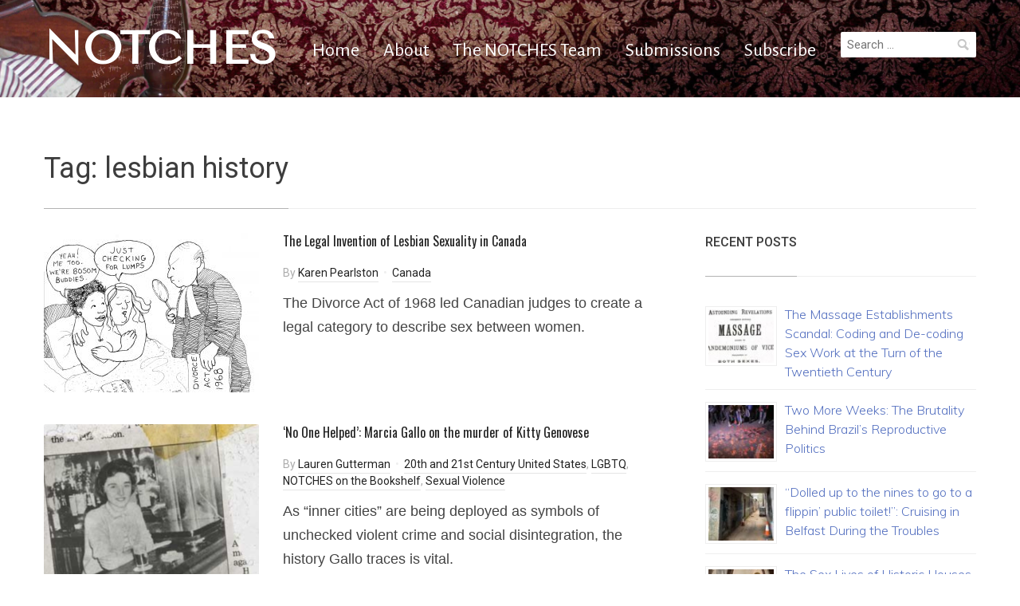

--- FILE ---
content_type: text/html; charset=UTF-8
request_url: https://notchesblog.com/tag/lesbian-history/page/2/
body_size: 10122
content:
<!DOCTYPE html>
<html lang="en-GB">
<head>
    <meta charset="UTF-8">
    <meta name="viewport" content="width=device-width, initial-scale=1.0">
    <link rel="profile" href="http://gmpg.org/xfn/11">
    <link rel="pingback" href="https://notchesblog.com/xmlrpc.php">

    <title>lesbian history &#8211; Page 2 &#8211; NOTCHES</title>
<script type="text/javascript">
/* <![CDATA[ */
window.JetpackScriptData = {"site":{"icon":"https://i0.wp.com/notchesblog.com/wp-content/uploads/2015/09/Letter-N.jpg?w=64\u0026ssl=1","title":"NOTCHES","host":"unknown","is_wpcom_platform":false}};
/* ]]> */
</script>
<meta name='robots' content='max-image-preview:large' />
	<style>img:is([sizes="auto" i], [sizes^="auto," i]) { contain-intrinsic-size: 3000px 1500px }</style>
	<link rel='dns-prefetch' href='//secure.gravatar.com' />
<link rel='dns-prefetch' href='//stats.wp.com' />
<link rel='dns-prefetch' href='//fonts.googleapis.com' />
<link rel='dns-prefetch' href='//v0.wordpress.com' />
<link rel='dns-prefetch' href='//widgets.wp.com' />
<link rel='dns-prefetch' href='//jetpack.wordpress.com' />
<link rel='dns-prefetch' href='//s0.wp.com' />
<link rel='dns-prefetch' href='//public-api.wordpress.com' />
<link rel='dns-prefetch' href='//0.gravatar.com' />
<link rel='dns-prefetch' href='//1.gravatar.com' />
<link rel='dns-prefetch' href='//2.gravatar.com' />
<link rel="alternate" type="application/rss+xml" title="NOTCHES &raquo; Feed" href="https://notchesblog.com/feed/" />
<link rel="alternate" type="application/rss+xml" title="NOTCHES &raquo; Comments Feed" href="https://notchesblog.com/comments/feed/" />
<link rel="alternate" type="application/rss+xml" title="NOTCHES &raquo; lesbian history Tag Feed" href="https://notchesblog.com/tag/lesbian-history/feed/" />
<script type="text/javascript">
/* <![CDATA[ */
window._wpemojiSettings = {"baseUrl":"https:\/\/s.w.org\/images\/core\/emoji\/16.0.1\/72x72\/","ext":".png","svgUrl":"https:\/\/s.w.org\/images\/core\/emoji\/16.0.1\/svg\/","svgExt":".svg","source":{"concatemoji":"https:\/\/notchesblog.com\/wp-includes\/js\/wp-emoji-release.min.js?ver=6.8.3"}};
/*! This file is auto-generated */
!function(s,n){var o,i,e;function c(e){try{var t={supportTests:e,timestamp:(new Date).valueOf()};sessionStorage.setItem(o,JSON.stringify(t))}catch(e){}}function p(e,t,n){e.clearRect(0,0,e.canvas.width,e.canvas.height),e.fillText(t,0,0);var t=new Uint32Array(e.getImageData(0,0,e.canvas.width,e.canvas.height).data),a=(e.clearRect(0,0,e.canvas.width,e.canvas.height),e.fillText(n,0,0),new Uint32Array(e.getImageData(0,0,e.canvas.width,e.canvas.height).data));return t.every(function(e,t){return e===a[t]})}function u(e,t){e.clearRect(0,0,e.canvas.width,e.canvas.height),e.fillText(t,0,0);for(var n=e.getImageData(16,16,1,1),a=0;a<n.data.length;a++)if(0!==n.data[a])return!1;return!0}function f(e,t,n,a){switch(t){case"flag":return n(e,"\ud83c\udff3\ufe0f\u200d\u26a7\ufe0f","\ud83c\udff3\ufe0f\u200b\u26a7\ufe0f")?!1:!n(e,"\ud83c\udde8\ud83c\uddf6","\ud83c\udde8\u200b\ud83c\uddf6")&&!n(e,"\ud83c\udff4\udb40\udc67\udb40\udc62\udb40\udc65\udb40\udc6e\udb40\udc67\udb40\udc7f","\ud83c\udff4\u200b\udb40\udc67\u200b\udb40\udc62\u200b\udb40\udc65\u200b\udb40\udc6e\u200b\udb40\udc67\u200b\udb40\udc7f");case"emoji":return!a(e,"\ud83e\udedf")}return!1}function g(e,t,n,a){var r="undefined"!=typeof WorkerGlobalScope&&self instanceof WorkerGlobalScope?new OffscreenCanvas(300,150):s.createElement("canvas"),o=r.getContext("2d",{willReadFrequently:!0}),i=(o.textBaseline="top",o.font="600 32px Arial",{});return e.forEach(function(e){i[e]=t(o,e,n,a)}),i}function t(e){var t=s.createElement("script");t.src=e,t.defer=!0,s.head.appendChild(t)}"undefined"!=typeof Promise&&(o="wpEmojiSettingsSupports",i=["flag","emoji"],n.supports={everything:!0,everythingExceptFlag:!0},e=new Promise(function(e){s.addEventListener("DOMContentLoaded",e,{once:!0})}),new Promise(function(t){var n=function(){try{var e=JSON.parse(sessionStorage.getItem(o));if("object"==typeof e&&"number"==typeof e.timestamp&&(new Date).valueOf()<e.timestamp+604800&&"object"==typeof e.supportTests)return e.supportTests}catch(e){}return null}();if(!n){if("undefined"!=typeof Worker&&"undefined"!=typeof OffscreenCanvas&&"undefined"!=typeof URL&&URL.createObjectURL&&"undefined"!=typeof Blob)try{var e="postMessage("+g.toString()+"("+[JSON.stringify(i),f.toString(),p.toString(),u.toString()].join(",")+"));",a=new Blob([e],{type:"text/javascript"}),r=new Worker(URL.createObjectURL(a),{name:"wpTestEmojiSupports"});return void(r.onmessage=function(e){c(n=e.data),r.terminate(),t(n)})}catch(e){}c(n=g(i,f,p,u))}t(n)}).then(function(e){for(var t in e)n.supports[t]=e[t],n.supports.everything=n.supports.everything&&n.supports[t],"flag"!==t&&(n.supports.everythingExceptFlag=n.supports.everythingExceptFlag&&n.supports[t]);n.supports.everythingExceptFlag=n.supports.everythingExceptFlag&&!n.supports.flag,n.DOMReady=!1,n.readyCallback=function(){n.DOMReady=!0}}).then(function(){return e}).then(function(){var e;n.supports.everything||(n.readyCallback(),(e=n.source||{}).concatemoji?t(e.concatemoji):e.wpemoji&&e.twemoji&&(t(e.twemoji),t(e.wpemoji)))}))}((window,document),window._wpemojiSettings);
/* ]]> */
</script>
<style id='wp-emoji-styles-inline-css' type='text/css'>

	img.wp-smiley, img.emoji {
		display: inline !important;
		border: none !important;
		box-shadow: none !important;
		height: 1em !important;
		width: 1em !important;
		margin: 0 0.07em !important;
		vertical-align: -0.1em !important;
		background: none !important;
		padding: 0 !important;
	}
</style>
<link rel='stylesheet' id='wp-block-library-css' href='https://notchesblog.com/wp-includes/css/dist/block-library/style.min.css?ver=6.8.3' type='text/css' media='all' />
<style id='classic-theme-styles-inline-css' type='text/css'>
/*! This file is auto-generated */
.wp-block-button__link{color:#fff;background-color:#32373c;border-radius:9999px;box-shadow:none;text-decoration:none;padding:calc(.667em + 2px) calc(1.333em + 2px);font-size:1.125em}.wp-block-file__button{background:#32373c;color:#fff;text-decoration:none}
</style>
<link rel='stylesheet' id='wpzoom-social-icons-block-style-css' href='https://notchesblog.com/wp-content/plugins/social-icons-widget-by-wpzoom/block/dist/style-wpzoom-social-icons.css?ver=4.5.1' type='text/css' media='all' />
<link rel='stylesheet' id='mediaelement-css' href='https://notchesblog.com/wp-includes/js/mediaelement/mediaelementplayer-legacy.min.css?ver=4.2.17' type='text/css' media='all' />
<link rel='stylesheet' id='wp-mediaelement-css' href='https://notchesblog.com/wp-includes/js/mediaelement/wp-mediaelement.min.css?ver=6.8.3' type='text/css' media='all' />
<style id='jetpack-sharing-buttons-style-inline-css' type='text/css'>
.jetpack-sharing-buttons__services-list{display:flex;flex-direction:row;flex-wrap:wrap;gap:0;list-style-type:none;margin:5px;padding:0}.jetpack-sharing-buttons__services-list.has-small-icon-size{font-size:12px}.jetpack-sharing-buttons__services-list.has-normal-icon-size{font-size:16px}.jetpack-sharing-buttons__services-list.has-large-icon-size{font-size:24px}.jetpack-sharing-buttons__services-list.has-huge-icon-size{font-size:36px}@media print{.jetpack-sharing-buttons__services-list{display:none!important}}.editor-styles-wrapper .wp-block-jetpack-sharing-buttons{gap:0;padding-inline-start:0}ul.jetpack-sharing-buttons__services-list.has-background{padding:1.25em 2.375em}
</style>
<link rel='stylesheet' id='wp-components-css' href='https://notchesblog.com/wp-includes/css/dist/components/style.min.css?ver=6.8.3' type='text/css' media='all' />
<link rel='stylesheet' id='wp-preferences-css' href='https://notchesblog.com/wp-includes/css/dist/preferences/style.min.css?ver=6.8.3' type='text/css' media='all' />
<link rel='stylesheet' id='wp-block-editor-css' href='https://notchesblog.com/wp-includes/css/dist/block-editor/style.min.css?ver=6.8.3' type='text/css' media='all' />
<link rel='stylesheet' id='wp-reusable-blocks-css' href='https://notchesblog.com/wp-includes/css/dist/reusable-blocks/style.min.css?ver=6.8.3' type='text/css' media='all' />
<link rel='stylesheet' id='wp-patterns-css' href='https://notchesblog.com/wp-includes/css/dist/patterns/style.min.css?ver=6.8.3' type='text/css' media='all' />
<link rel='stylesheet' id='wp-editor-css' href='https://notchesblog.com/wp-includes/css/dist/editor/style.min.css?ver=6.8.3' type='text/css' media='all' />
<link rel='stylesheet' id='captain-form-block-style-css-css' href='https://notchesblog.com/wp-content/plugins/captainform/admin/gutenberg/blocks.style.build.css?ver=6.8.3' type='text/css' media='all' />
<style id='global-styles-inline-css' type='text/css'>
:root{--wp--preset--aspect-ratio--square: 1;--wp--preset--aspect-ratio--4-3: 4/3;--wp--preset--aspect-ratio--3-4: 3/4;--wp--preset--aspect-ratio--3-2: 3/2;--wp--preset--aspect-ratio--2-3: 2/3;--wp--preset--aspect-ratio--16-9: 16/9;--wp--preset--aspect-ratio--9-16: 9/16;--wp--preset--color--black: #000000;--wp--preset--color--cyan-bluish-gray: #abb8c3;--wp--preset--color--white: #ffffff;--wp--preset--color--pale-pink: #f78da7;--wp--preset--color--vivid-red: #cf2e2e;--wp--preset--color--luminous-vivid-orange: #ff6900;--wp--preset--color--luminous-vivid-amber: #fcb900;--wp--preset--color--light-green-cyan: #7bdcb5;--wp--preset--color--vivid-green-cyan: #00d084;--wp--preset--color--pale-cyan-blue: #8ed1fc;--wp--preset--color--vivid-cyan-blue: #0693e3;--wp--preset--color--vivid-purple: #9b51e0;--wp--preset--gradient--vivid-cyan-blue-to-vivid-purple: linear-gradient(135deg,rgba(6,147,227,1) 0%,rgb(155,81,224) 100%);--wp--preset--gradient--light-green-cyan-to-vivid-green-cyan: linear-gradient(135deg,rgb(122,220,180) 0%,rgb(0,208,130) 100%);--wp--preset--gradient--luminous-vivid-amber-to-luminous-vivid-orange: linear-gradient(135deg,rgba(252,185,0,1) 0%,rgba(255,105,0,1) 100%);--wp--preset--gradient--luminous-vivid-orange-to-vivid-red: linear-gradient(135deg,rgba(255,105,0,1) 0%,rgb(207,46,46) 100%);--wp--preset--gradient--very-light-gray-to-cyan-bluish-gray: linear-gradient(135deg,rgb(238,238,238) 0%,rgb(169,184,195) 100%);--wp--preset--gradient--cool-to-warm-spectrum: linear-gradient(135deg,rgb(74,234,220) 0%,rgb(151,120,209) 20%,rgb(207,42,186) 40%,rgb(238,44,130) 60%,rgb(251,105,98) 80%,rgb(254,248,76) 100%);--wp--preset--gradient--blush-light-purple: linear-gradient(135deg,rgb(255,206,236) 0%,rgb(152,150,240) 100%);--wp--preset--gradient--blush-bordeaux: linear-gradient(135deg,rgb(254,205,165) 0%,rgb(254,45,45) 50%,rgb(107,0,62) 100%);--wp--preset--gradient--luminous-dusk: linear-gradient(135deg,rgb(255,203,112) 0%,rgb(199,81,192) 50%,rgb(65,88,208) 100%);--wp--preset--gradient--pale-ocean: linear-gradient(135deg,rgb(255,245,203) 0%,rgb(182,227,212) 50%,rgb(51,167,181) 100%);--wp--preset--gradient--electric-grass: linear-gradient(135deg,rgb(202,248,128) 0%,rgb(113,206,126) 100%);--wp--preset--gradient--midnight: linear-gradient(135deg,rgb(2,3,129) 0%,rgb(40,116,252) 100%);--wp--preset--font-size--small: 13px;--wp--preset--font-size--medium: 20px;--wp--preset--font-size--large: 36px;--wp--preset--font-size--x-large: 42px;--wp--preset--spacing--20: 0.44rem;--wp--preset--spacing--30: 0.67rem;--wp--preset--spacing--40: 1rem;--wp--preset--spacing--50: 1.5rem;--wp--preset--spacing--60: 2.25rem;--wp--preset--spacing--70: 3.38rem;--wp--preset--spacing--80: 5.06rem;--wp--preset--shadow--natural: 6px 6px 9px rgba(0, 0, 0, 0.2);--wp--preset--shadow--deep: 12px 12px 50px rgba(0, 0, 0, 0.4);--wp--preset--shadow--sharp: 6px 6px 0px rgba(0, 0, 0, 0.2);--wp--preset--shadow--outlined: 6px 6px 0px -3px rgba(255, 255, 255, 1), 6px 6px rgba(0, 0, 0, 1);--wp--preset--shadow--crisp: 6px 6px 0px rgba(0, 0, 0, 1);}:where(.is-layout-flex){gap: 0.5em;}:where(.is-layout-grid){gap: 0.5em;}body .is-layout-flex{display: flex;}.is-layout-flex{flex-wrap: wrap;align-items: center;}.is-layout-flex > :is(*, div){margin: 0;}body .is-layout-grid{display: grid;}.is-layout-grid > :is(*, div){margin: 0;}:where(.wp-block-columns.is-layout-flex){gap: 2em;}:where(.wp-block-columns.is-layout-grid){gap: 2em;}:where(.wp-block-post-template.is-layout-flex){gap: 1.25em;}:where(.wp-block-post-template.is-layout-grid){gap: 1.25em;}.has-black-color{color: var(--wp--preset--color--black) !important;}.has-cyan-bluish-gray-color{color: var(--wp--preset--color--cyan-bluish-gray) !important;}.has-white-color{color: var(--wp--preset--color--white) !important;}.has-pale-pink-color{color: var(--wp--preset--color--pale-pink) !important;}.has-vivid-red-color{color: var(--wp--preset--color--vivid-red) !important;}.has-luminous-vivid-orange-color{color: var(--wp--preset--color--luminous-vivid-orange) !important;}.has-luminous-vivid-amber-color{color: var(--wp--preset--color--luminous-vivid-amber) !important;}.has-light-green-cyan-color{color: var(--wp--preset--color--light-green-cyan) !important;}.has-vivid-green-cyan-color{color: var(--wp--preset--color--vivid-green-cyan) !important;}.has-pale-cyan-blue-color{color: var(--wp--preset--color--pale-cyan-blue) !important;}.has-vivid-cyan-blue-color{color: var(--wp--preset--color--vivid-cyan-blue) !important;}.has-vivid-purple-color{color: var(--wp--preset--color--vivid-purple) !important;}.has-black-background-color{background-color: var(--wp--preset--color--black) !important;}.has-cyan-bluish-gray-background-color{background-color: var(--wp--preset--color--cyan-bluish-gray) !important;}.has-white-background-color{background-color: var(--wp--preset--color--white) !important;}.has-pale-pink-background-color{background-color: var(--wp--preset--color--pale-pink) !important;}.has-vivid-red-background-color{background-color: var(--wp--preset--color--vivid-red) !important;}.has-luminous-vivid-orange-background-color{background-color: var(--wp--preset--color--luminous-vivid-orange) !important;}.has-luminous-vivid-amber-background-color{background-color: var(--wp--preset--color--luminous-vivid-amber) !important;}.has-light-green-cyan-background-color{background-color: var(--wp--preset--color--light-green-cyan) !important;}.has-vivid-green-cyan-background-color{background-color: var(--wp--preset--color--vivid-green-cyan) !important;}.has-pale-cyan-blue-background-color{background-color: var(--wp--preset--color--pale-cyan-blue) !important;}.has-vivid-cyan-blue-background-color{background-color: var(--wp--preset--color--vivid-cyan-blue) !important;}.has-vivid-purple-background-color{background-color: var(--wp--preset--color--vivid-purple) !important;}.has-black-border-color{border-color: var(--wp--preset--color--black) !important;}.has-cyan-bluish-gray-border-color{border-color: var(--wp--preset--color--cyan-bluish-gray) !important;}.has-white-border-color{border-color: var(--wp--preset--color--white) !important;}.has-pale-pink-border-color{border-color: var(--wp--preset--color--pale-pink) !important;}.has-vivid-red-border-color{border-color: var(--wp--preset--color--vivid-red) !important;}.has-luminous-vivid-orange-border-color{border-color: var(--wp--preset--color--luminous-vivid-orange) !important;}.has-luminous-vivid-amber-border-color{border-color: var(--wp--preset--color--luminous-vivid-amber) !important;}.has-light-green-cyan-border-color{border-color: var(--wp--preset--color--light-green-cyan) !important;}.has-vivid-green-cyan-border-color{border-color: var(--wp--preset--color--vivid-green-cyan) !important;}.has-pale-cyan-blue-border-color{border-color: var(--wp--preset--color--pale-cyan-blue) !important;}.has-vivid-cyan-blue-border-color{border-color: var(--wp--preset--color--vivid-cyan-blue) !important;}.has-vivid-purple-border-color{border-color: var(--wp--preset--color--vivid-purple) !important;}.has-vivid-cyan-blue-to-vivid-purple-gradient-background{background: var(--wp--preset--gradient--vivid-cyan-blue-to-vivid-purple) !important;}.has-light-green-cyan-to-vivid-green-cyan-gradient-background{background: var(--wp--preset--gradient--light-green-cyan-to-vivid-green-cyan) !important;}.has-luminous-vivid-amber-to-luminous-vivid-orange-gradient-background{background: var(--wp--preset--gradient--luminous-vivid-amber-to-luminous-vivid-orange) !important;}.has-luminous-vivid-orange-to-vivid-red-gradient-background{background: var(--wp--preset--gradient--luminous-vivid-orange-to-vivid-red) !important;}.has-very-light-gray-to-cyan-bluish-gray-gradient-background{background: var(--wp--preset--gradient--very-light-gray-to-cyan-bluish-gray) !important;}.has-cool-to-warm-spectrum-gradient-background{background: var(--wp--preset--gradient--cool-to-warm-spectrum) !important;}.has-blush-light-purple-gradient-background{background: var(--wp--preset--gradient--blush-light-purple) !important;}.has-blush-bordeaux-gradient-background{background: var(--wp--preset--gradient--blush-bordeaux) !important;}.has-luminous-dusk-gradient-background{background: var(--wp--preset--gradient--luminous-dusk) !important;}.has-pale-ocean-gradient-background{background: var(--wp--preset--gradient--pale-ocean) !important;}.has-electric-grass-gradient-background{background: var(--wp--preset--gradient--electric-grass) !important;}.has-midnight-gradient-background{background: var(--wp--preset--gradient--midnight) !important;}.has-small-font-size{font-size: var(--wp--preset--font-size--small) !important;}.has-medium-font-size{font-size: var(--wp--preset--font-size--medium) !important;}.has-large-font-size{font-size: var(--wp--preset--font-size--large) !important;}.has-x-large-font-size{font-size: var(--wp--preset--font-size--x-large) !important;}
:where(.wp-block-post-template.is-layout-flex){gap: 1.25em;}:where(.wp-block-post-template.is-layout-grid){gap: 1.25em;}
:where(.wp-block-columns.is-layout-flex){gap: 2em;}:where(.wp-block-columns.is-layout-grid){gap: 2em;}
:root :where(.wp-block-pullquote){font-size: 1.5em;line-height: 1.6;}
</style>
<link rel='stylesheet' id='zoom-theme-utils-css-css' href='https://notchesblog.com/wp-content/themes/compass/functions/wpzoom/assets/css/theme-utils.css?ver=6.8.3' type='text/css' media='all' />
<link rel='stylesheet' id='compass-google-fonts-css' href='//fonts.googleapis.com/css?family=Tenor+Sans%3Aregular%7CAlegreya+Sans%3Aregular%2Citalic%2C700%7COswald%3Aregular%2C700%7CRoboto%3Aregular%2Citalic%2C700%26subset%3Dlatin%2C&#038;ver=6.8.3' type='text/css' media='all' />
<link rel='stylesheet' id='compass-style-css' href='https://notchesblog.com/wp-content/themes/compass/style.css?ver=6.8.3' type='text/css' media='all' />
<link rel='stylesheet' id='media-queries-css' href='https://notchesblog.com/wp-content/themes/compass/css/media-queries.css?ver=1.1.3' type='text/css' media='all' />
<link rel='stylesheet' id='compass-google-font-default-css' href='//fonts.googleapis.com/css?family=Oswald%3A400%2C700%7CRoboto%3A400%2C500%2C400italic%2C500italic%2C700%2C700italic&#038;subset=cyrillic%2Clatin%2Cgreek&#038;ver=6.8.3' type='text/css' media='all' />
<link rel='stylesheet' id='dashicons-css' href='https://notchesblog.com/wp-includes/css/dashicons.min.css?ver=6.8.3' type='text/css' media='all' />
<link rel='stylesheet' id='wpzoom-social-icons-socicon-css' href='https://notchesblog.com/wp-content/plugins/social-icons-widget-by-wpzoom/assets/css/wpzoom-socicon.css?ver=1753190589' type='text/css' media='all' />
<link rel='stylesheet' id='wpzoom-social-icons-genericons-css' href='https://notchesblog.com/wp-content/plugins/social-icons-widget-by-wpzoom/assets/css/genericons.css?ver=1753190589' type='text/css' media='all' />
<link rel='stylesheet' id='wpzoom-social-icons-academicons-css' href='https://notchesblog.com/wp-content/plugins/social-icons-widget-by-wpzoom/assets/css/academicons.min.css?ver=1753190589' type='text/css' media='all' />
<link rel='stylesheet' id='wpzoom-social-icons-font-awesome-3-css' href='https://notchesblog.com/wp-content/plugins/social-icons-widget-by-wpzoom/assets/css/font-awesome-3.min.css?ver=1753190589' type='text/css' media='all' />
<link rel='stylesheet' id='wpzoom-social-icons-styles-css' href='https://notchesblog.com/wp-content/plugins/social-icons-widget-by-wpzoom/assets/css/wpzoom-social-icons-styles.css?ver=1753190589' type='text/css' media='all' />
<link rel='stylesheet' id='jetpack-subscriptions-css' href='https://notchesblog.com/wp-content/plugins/jetpack/modules/subscriptions/subscriptions.css?ver=14.8' type='text/css' media='all' />
<link rel='stylesheet' id='wpzoom-custom-css' href='https://notchesblog.com/wp-content/themes/compass/custom.css?ver=1.1.3' type='text/css' media='all' />
<link rel='preload' as='font'  id='wpzoom-social-icons-font-academicons-woff2-css' href='https://notchesblog.com/wp-content/plugins/social-icons-widget-by-wpzoom/assets/font/academicons.woff2?v=1.9.2'  type='font/woff2' crossorigin />
<link rel='preload' as='font'  id='wpzoom-social-icons-font-fontawesome-3-woff2-css' href='https://notchesblog.com/wp-content/plugins/social-icons-widget-by-wpzoom/assets/font/fontawesome-webfont.woff2?v=4.7.0'  type='font/woff2' crossorigin />
<link rel='preload' as='font'  id='wpzoom-social-icons-font-genericons-woff-css' href='https://notchesblog.com/wp-content/plugins/social-icons-widget-by-wpzoom/assets/font/Genericons.woff'  type='font/woff' crossorigin />
<link rel='preload' as='font'  id='wpzoom-social-icons-font-socicon-woff2-css' href='https://notchesblog.com/wp-content/plugins/social-icons-widget-by-wpzoom/assets/font/socicon.woff2?v=4.5.1'  type='font/woff2' crossorigin />
<script type="text/javascript" src="https://notchesblog.com/wp-includes/js/jquery/jquery.min.js?ver=3.7.1" id="jquery-core-js"></script>
<script type="text/javascript" src="https://notchesblog.com/wp-includes/js/jquery/jquery-migrate.min.js?ver=3.4.1" id="jquery-migrate-js"></script>
<link rel="https://api.w.org/" href="https://notchesblog.com/wp-json/" /><link rel="alternate" title="JSON" type="application/json" href="https://notchesblog.com/wp-json/wp/v2/tags/1472" /><link rel="EditURI" type="application/rsd+xml" title="RSD" href="https://notchesblog.com/xmlrpc.php?rsd" />
<meta name="generator" content="WordPress 6.8.3" />
	<link rel="preconnect" href="https://fonts.googleapis.com">
	<link rel="preconnect" href="https://fonts.gstatic.com">
	<link href='https://fonts.googleapis.com/css2?display=swap&family=Monda&family=Muli:wght@300&family=EB+Garamond' rel='stylesheet'><style>/* CSS added by WP Meta and Date Remover*/</style>	<style>img#wpstats{display:none}</style>
		<link rel="apple-touch-icon" sizes="57x57" href="/wp-content/uploads/fbrfg/apple-touch-icon-57x57.png?v=YAAY6NOgvo">
<link rel="apple-touch-icon" sizes="60x60" href="/wp-content/uploads/fbrfg/apple-touch-icon-60x60.png?v=YAAY6NOgvo">
<link rel="apple-touch-icon" sizes="72x72" href="/wp-content/uploads/fbrfg/apple-touch-icon-72x72.png?v=YAAY6NOgvo">
<link rel="apple-touch-icon" sizes="76x76" href="/wp-content/uploads/fbrfg/apple-touch-icon-76x76.png?v=YAAY6NOgvo">
<link rel="apple-touch-icon" sizes="114x114" href="/wp-content/uploads/fbrfg/apple-touch-icon-114x114.png?v=YAAY6NOgvo">
<link rel="apple-touch-icon" sizes="120x120" href="/wp-content/uploads/fbrfg/apple-touch-icon-120x120.png?v=YAAY6NOgvo">
<link rel="apple-touch-icon" sizes="144x144" href="/wp-content/uploads/fbrfg/apple-touch-icon-144x144.png?v=YAAY6NOgvo">
<link rel="apple-touch-icon" sizes="152x152" href="/wp-content/uploads/fbrfg/apple-touch-icon-152x152.png?v=YAAY6NOgvo">
<link rel="apple-touch-icon" sizes="180x180" href="/wp-content/uploads/fbrfg/apple-touch-icon-180x180.png?v=YAAY6NOgvo">
<link rel="icon" type="image/png" href="/wp-content/uploads/fbrfg/favicon-32x32.png?v=YAAY6NOgvo" sizes="32x32">
<link rel="icon" type="image/png" href="/wp-content/uploads/fbrfg/android-chrome-192x192.png?v=YAAY6NOgvo" sizes="192x192">
<link rel="icon" type="image/png" href="/wp-content/uploads/fbrfg/favicon-96x96.png?v=YAAY6NOgvo" sizes="96x96">
<link rel="icon" type="image/png" href="/wp-content/uploads/fbrfg/favicon-16x16.png?v=YAAY6NOgvo" sizes="16x16">
<link rel="manifest" href="/wp-content/uploads/fbrfg/manifest.json?v=YAAY6NOgvo">
<link rel="shortcut icon" href="/wp-content/uploads/fbrfg/favicon.ico?v=YAAY6NOgvo">
<meta name="msapplication-TileColor" content="#da532c">
<meta name="msapplication-TileImage" content="/wp-content/uploads/fbrfg/mstile-144x144.png?v=YAAY6NOgvo">
<meta name="msapplication-config" content="/wp-content/uploads/fbrfg/browserconfig.xml?v=YAAY6NOgvo">
<meta name="theme-color" content="#ffffff"><!-- WPZOOM Theme / Framework -->
<meta name="generator" content="Compass 1.1.3" />
<meta name="generator" content="WPZOOM Framework 2.0.4" />

<!-- Begin Theme Custom CSS -->
<style type="text/css" id="compass-custom-css">
.site-footer a{color:#ffffff;}.footer-widgets .title{color:#ffffff;}.navbar{background-image:url("https://notchesblog.com/wp-content/uploads/2018/10/Bedbanner2018.jpg");background-size:cover;background-repeat:no-repeat;background-position:center center;}.navbar-brand h1,.navbar-brand h1 a{font-family:"Tenor Sans","Helvetica Neue",Helvetica,Arial,sans-serif;font-size:56px;}.navbar-nav,.navbar-nav a{font-family:"Alegreya Sans","Helvetica Neue",Helvetica,Arial,sans-serif;font-size:24px;}
</style>
<!-- End Theme Custom CSS -->
<script type="text/javascript">document.write('<style type="text/css">.tabber{display:none;}</style>');</script>
<!-- Jetpack Open Graph Tags -->
<meta property="og:type" content="website" />
<meta property="og:title" content="lesbian history &#8211; Page 2 &#8211; NOTCHES" />
<meta property="og:url" content="https://notchesblog.com/tag/lesbian-history/" />
<meta property="og:site_name" content="NOTCHES" />
<meta property="og:image" content="https://notchesblog.com/wp-content/uploads/2015/09/Letter-N.jpg" />
<meta property="og:image:width" content="300" />
<meta property="og:image:height" content="300" />
<meta property="og:image:alt" content="" />
<meta property="og:locale" content="en_GB" />
<meta name="twitter:site" content="@NotchesBlog" />

<!-- End Jetpack Open Graph Tags -->
<link rel="icon" href="https://notchesblog.com/wp-content/uploads/2015/09/Letter-N-150x150.jpg" sizes="32x32" />
<link rel="icon" href="https://notchesblog.com/wp-content/uploads/2015/09/Letter-N.jpg" sizes="192x192" />
<link rel="apple-touch-icon" href="https://notchesblog.com/wp-content/uploads/2015/09/Letter-N.jpg" />
<meta name="msapplication-TileImage" content="https://notchesblog.com/wp-content/uploads/2015/09/Letter-N.jpg" />
		<style type="text/css" id="wp-custom-css">
			add_theme_support( 'post-thumbnails' );

.recent-posts .post-thumb {
	width: 270px;
}

.rpwe-block .rpwe-title,h3 {
font-weight: 400;
font-size: 16px !important;
line-height: 1.5em;
}
		</style>
		<style id="sccss">/* Enter Your Custom CSS Here */



</style>	<style id="egf-frontend-styles" type="text/css">
		p {font-family: 'Century Gothic', sans-serif;font-size: 18px;font-style: normal;font-weight: 400;line-height: 1.7;text-transform: none;} h1.site-title {font-family: 'Monda', sans-serif!important;font-size: 52px!important;font-style: normal!important;font-weight: 400!important;line-height: 2!important;} h1 {font-family: 'Helvetica', sans-serif;font-size: 36px;font-style: normal;font-weight: 400;line-height: 0.8;} h2 {font-family: 'Muli', sans-serif;font-size: 28px;font-style: normal;font-weight: 300;} ul li {font-family: 'Century Gothic', sans-serif!important;font-size: 18px!important;font-style: normal!important;font-weight: 400!important;line-height: 1.5!important;text-transform: none!important;} ol li {font-family: 'EB Garamond', sans-serif!important;font-size: 24px!important;font-style: normal!important;font-weight: 400!important;} .main-navigation a, .main-navigation a:visited {font-family: 'Arial', sans-serif!important;font-size: 22px!important;font-style: normal!important;font-weight: 700!important;} .widget ul li, .widget h5 {font-family: 'EB Garamond', sans-serif!important;font-size: 18px!important;font-style: normal!important;font-weight: 400!important;} .widget-title {font-family: 'Muli', sans-serif!important;font-size: 20px!important;font-style: normal!important;font-weight: 300!important;} h3 {font-family: 'Muli', sans-serif;font-style: normal;font-weight: 300;} h4 {font-family: 'Muli', sans-serif;font-style: normal;font-weight: 300;} h5 {font-family: 'Muli', sans-serif;font-style: normal;font-weight: 300;} h6 {font-family: 'Muli', sans-serif;font-style: normal;font-weight: 300;} h2.site-title {} .comments-title {} .comment-meta {} 	</style>
	</head>
<body class="archive paged tag tag-lesbian-history tag-1472 paged-2 tag-paged-2 wp-theme-compass">

<div class="page-wrap">

    <header class="site-header">
        <nav class="navbar" role="navigation">
            <div class="inner-wrap">

                <div class="navbar-brand">
                    <h1>
                    <a href="https://notchesblog.com" title="(re)marks on the history of sexuality">

                        NOTCHES
                    </a>

                    </h1>
                </div><!-- .navbar-brand -->


                <nav class="main-navbar" role="navigation">

                    <div class="navbar-header">
                        
                           <a class="navbar-toggle" href="#menu-main-slide">
                               <span class="icon-bar"></span>
                               <span class="icon-bar"></span>
                               <span class="icon-bar"></span>
                           </a>


                           <div id="menu-main-slide" class="menu-menu-1-container"><ul id="menu-menu-1" class="menu"><li id="menu-item-6668" class="menu-item menu-item-type-custom menu-item-object-custom menu-item-home menu-item-6668"><a href="http://notchesblog.com/">Home</a></li>
<li id="menu-item-2641" class="menu-item menu-item-type-post_type menu-item-object-page menu-item-2641"><a href="https://notchesblog.com/about-2/">About</a></li>
<li id="menu-item-2643" class="menu-item menu-item-type-post_type menu-item-object-page menu-item-2643"><a href="https://notchesblog.com/editors/">The NOTCHES Team</a></li>
<li id="menu-item-5259" class="menu-item menu-item-type-post_type menu-item-object-page menu-item-5259"><a href="https://notchesblog.com/write-for-notches/">Submissions</a></li>
<li id="menu-item-17485" class="menu-item menu-item-type-post_type menu-item-object-page menu-item-17485"><a href="https://notchesblog.com/subscribe-to-notches/">Subscribe</a></li>
</ul></div>
                    </div>


                    <div id="navbar-main">

                        <div class="menu-menu-1-container"><ul id="menu-menu-2" class="nav navbar-nav dropdown sf-menu"><li class="menu-item menu-item-type-custom menu-item-object-custom menu-item-home menu-item-6668"><a href="http://notchesblog.com/">Home</a></li>
<li class="menu-item menu-item-type-post_type menu-item-object-page menu-item-2641"><a href="https://notchesblog.com/about-2/">About</a></li>
<li class="menu-item menu-item-type-post_type menu-item-object-page menu-item-2643"><a href="https://notchesblog.com/editors/">The NOTCHES Team</a></li>
<li class="menu-item menu-item-type-post_type menu-item-object-page menu-item-5259"><a href="https://notchesblog.com/write-for-notches/">Submissions</a></li>
<li class="menu-item menu-item-type-post_type menu-item-object-page menu-item-17485"><a href="https://notchesblog.com/subscribe-to-notches/">Subscribe</a></li>
</ul></div>

                    </div><!-- #navbar-main -->

                </nav><!-- .navbar -->

                                    <form role="search" method="get" class="search-form" action="https://notchesblog.com/">
				<label>
					<span class="screen-reader-text">Search for:</span>
					<input type="search" class="search-field" placeholder="Search &hellip;" value="" name="s" />
				</label>
				<input type="submit" class="search-submit" value="Search" />
			</form>                
                <div class="clear"></div>

            </div>
        </nav><!-- .navbar -->
    </header><!-- .site-header -->

    
<main id="main" class="site-main" role="main">

    <h2 class="section-title"><span>Tag: <span>lesbian history</span></span></h2>
    <section class="recent-posts">

        
            <div id="recent-posts" class="clearfix">

                
                    <article id="post-11625" class="post-11625 post type-post status-publish format-standard has-post-thumbnail hentry category-canada tag-history-of-sexuality tag-legal-history tag-lesbian-history tag-lgbt-history">

    <div class="post-thumb"><a href="https://notchesblog.com/2017/06/08/the-legal-invention-of-lesbian-sexuality-in-canada/" title="The Legal Invention of Lesbian Sexuality in Canada"><img src="https://notchesblog.com/wp-content/uploads/2017/05/bosom_buddies2-e1496929139217-270x200.jpg" alt="The Legal Invention of Lesbian Sexuality in Canada" class="Thumbnail thumbnail loop " width="270" height="200" /></a></div>
    <section class="entry-body">
        <header class="entry-header">
            <h3 class="entry-title"><a href="https://notchesblog.com/2017/06/08/the-legal-invention-of-lesbian-sexuality-in-canada/" rel="bookmark">The Legal Invention of Lesbian Sexuality in Canada</a></h3>        </header>

        <div class="entry-meta">
            <span class="entry-author">By <a href="https://notchesblog.com/author/karen-pearlston/" title="Posts by Karen Pearlston" rel="author">Karen Pearlston</a></span>                        <span class="cat-links"><a href="https://notchesblog.com/category/canada/" rel="category tag">Canada</a></span>            <!-- <span class="comments-link"><a href="https://notchesblog.com/2017/06/08/the-legal-invention-of-lesbian-sexuality-in-canada/#respond">0 comments</a></span> -->


                    </div>

        <div class="entry-content">
            <p>The Divorce Act of 1968 led Canadian judges to create a legal category to describe sex between women.</p>
        </div>
    </section>

    <div class="clearfix"></div>
</article><!-- #post-## -->
                
                    <article id="post-11357" class="post-11357 post type-post status-publish format-standard has-post-thumbnail hentry category-20th-century-united-states category-lgbtq category-author-interviews category-sexual-violence tag-civil-rights-movement tag-kitty-genovese tag-lesbian-history tag-new-york-city tag-rape-2">

    <div class="post-thumb"><a href="https://notchesblog.com/2017/05/04/an-interview-with-marcia-gallo/" title="&#039;No One Helped&#039;: Marcia Gallo on the murder of Kitty Genovese"><img src="https://notchesblog.com/wp-content/uploads/2017/05/genovese640-270x200.png" alt="&#039;No One Helped&#039;: Marcia Gallo on the murder of Kitty Genovese" class="Thumbnail thumbnail loop " width="270" height="200" /></a></div>
    <section class="entry-body">
        <header class="entry-header">
            <h3 class="entry-title"><a href="https://notchesblog.com/2017/05/04/an-interview-with-marcia-gallo/" rel="bookmark">&#8216;No One Helped&#8217;: Marcia Gallo on the murder of Kitty Genovese</a></h3>        </header>

        <div class="entry-meta">
            <span class="entry-author">By <a href="https://notchesblog.com/author/ljg300/" title="Posts by Lauren Gutterman" rel="author">Lauren Gutterman</a></span>                        <span class="cat-links"><a href="https://notchesblog.com/category/20th-century-united-states/" rel="category tag">20th and 21st Century United States</a>, <a href="https://notchesblog.com/category/lgbtq/" rel="category tag">LGBTQ</a>, <a href="https://notchesblog.com/category/author-interviews/" rel="category tag">NOTCHES on the Bookshelf</a>, <a href="https://notchesblog.com/category/sexual-violence/" rel="category tag">Sexual Violence</a></span>            <!-- <span class="comments-link"><a href="https://notchesblog.com/2017/05/04/an-interview-with-marcia-gallo/#respond">0 comments</a></span> -->


                    </div>

        <div class="entry-content">
            <p>As &#8220;inner cities&#8221; are being deployed as symbols of unchecked violent crime and social disintegration, the history Gallo traces is vital.</p>
        </div>
    </section>

    <div class="clearfix"></div>
</article><!-- #post-## -->
                
            </div>

            <div class="navigation"><a class="prev page-numbers" href="https://notchesblog.com/tag/lesbian-history/page/1/">&larr; Previous</a>
<a class="page-numbers" href="https://notchesblog.com/tag/lesbian-history/page/1/">1</a>
<span aria-current="page" class="page-numbers current">2</span></div>
        
    </section><!-- .recent-posts -->

    
<div id="sidebar" class="site-sidebar">

    <div class="widget rpwe_widget recent-posts-extended" id="rpwe_widget-2"><h3 class="title"><span>Recent Posts</span></h3><div  class="rpwe-block"><ul class="rpwe-ul"><li class="rpwe-li rpwe-clearfix"><a class="rpwe-img" href="https://notchesblog.com/2026/01/23/the-massage-establishments-scandal-coding-and-de-coding-sex-work-at-the-turn-of-the-twentieth-century/" target="_self"><img class="rpwe-alignleft rpwe-thumb" src="https://notchesblog.com/wp-content/uploads/2025/12/massage-cover-90x75.jpg" alt="The Massage Establishments Scandal: Coding and De-coding Sex Work at the Turn of the Twentieth Century" height="75" width="90" loading="lazy" decoding="async"></a><h3 class="rpwe-title"><a href="https://notchesblog.com/2026/01/23/the-massage-establishments-scandal-coding-and-de-coding-sex-work-at-the-turn-of-the-twentieth-century/" target="_self">The Massage Establishments Scandal: Coding and De-coding Sex Work at the Turn of the Twentieth Century</a></h3></li><li class="rpwe-li rpwe-clearfix"><a class="rpwe-img" href="https://notchesblog.com/2025/10/28/two-more-weeks-the-brutality-behind-brazils-reproductive-politics/" target="_self"><img class="rpwe-alignleft rpwe-thumb" src="https://notchesblog.com/wp-content/uploads/2025/04/hands-cover-90x75.jpeg" alt="Two More Weeks: The Brutality Behind Brazil’s Reproductive Politics" height="75" width="90" loading="lazy" decoding="async"></a><h3 class="rpwe-title"><a href="https://notchesblog.com/2025/10/28/two-more-weeks-the-brutality-behind-brazils-reproductive-politics/" target="_self">Two More Weeks: The Brutality Behind Brazil’s Reproductive Politics</a></h3></li><li class="rpwe-li rpwe-clearfix"><a class="rpwe-img" href="https://notchesblog.com/2025/09/02/dolled-up-to-the-nines-public-toilet/" target="_self"><img class="rpwe-alignleft rpwe-thumb" src="https://notchesblog.com/wp-content/uploads/2025/08/alley-cover-90x75.jpg" alt="“Dolled up to the nines to go to a flippin&#8217; public toilet!”: Cruising in Belfast During the Troubles" height="75" width="90" loading="lazy" decoding="async"></a><h3 class="rpwe-title"><a href="https://notchesblog.com/2025/09/02/dolled-up-to-the-nines-public-toilet/" target="_self">“Dolled up to the nines to go to a flippin&#8217; public toilet!”: Cruising in Belfast During the Troubles</a></h3></li><li class="rpwe-li rpwe-clearfix"><a class="rpwe-img" href="https://notchesblog.com/2025/07/29/the-sex-lives-of-historic-houses/" target="_self"><img class="rpwe-alignleft rpwe-thumb" src="https://notchesblog.com/wp-content/uploads/2025/07/WashingtonStove640x400-90x75.jpg" alt="The Sex Lives of Historic Houses" height="75" width="90" loading="lazy" decoding="async"></a><h3 class="rpwe-title"><a href="https://notchesblog.com/2025/07/29/the-sex-lives-of-historic-houses/" target="_self">The Sex Lives of Historic Houses</a></h3></li><li class="rpwe-li rpwe-clearfix"><a class="rpwe-img" href="https://notchesblog.com/2025/07/08/germanys-early-queer-history/" target="_self"><img class="rpwe-alignleft rpwe-thumb" src="https://notchesblog.com/wp-content/uploads/2025/04/germany1933_640x400-90x75.jpg" alt="What can we Learn from Germany’s Early Queer History?" height="75" width="90" loading="lazy" decoding="async"></a><h3 class="rpwe-title"><a href="https://notchesblog.com/2025/07/08/germanys-early-queer-history/" target="_self">What can we Learn from Germany’s Early Queer History?</a></h3></li></ul></div><!-- Generated by http://wordpress.org/plugins/recent-posts-widget-extended/ --><div class="clear"></div></div>
</div>

</main><!-- .site-main -->


    <footer id="colophon" class="site-footer" role="contentinfo">


                    <div class="footer-widgets widgets widget-columns-2">


                
                    <div class="column">
                        <div class="widget widget_text" id="text-3"><h3 class="title">ABOUT</h3>			<div class="textwidget"><p>NOTCHES is a collaborative and international history of sexuality blog that aims to get people inside and outside the academy thinking about histories of sex and sexualities in the past and in the present across regions, periods and themes.</p>
</div>
		<div class="clear"></div></div><div class="widget zoom-social-icons-widget" id="zoom-social-icons-widget-3"><h3 class="title">Follow us</h3>
		
<ul class="zoom-social-icons-list zoom-social-icons-list--with-canvas zoom-social-icons-list--round zoom-social-icons-list--no-labels">

		
				<li class="zoom-social_icons-list__item">
		<a class="zoom-social_icons-list__link" href="https://historians.social/@NOTCHES" target="_blank" title="Historians.Social" rel="nofollow me">
									
						<span class="screen-reader-text">mastodon</span>
			
						<span class="zoom-social_icons-list-span social-icon socicon socicon-mastodon" data-hover-rule="background-color" data-hover-color="#6364ff" style="background-color : #6364ff; font-size: 18px; padding:8px" ></span>
			
					</a>
	</li>

	
				<li class="zoom-social_icons-list__item">
		<a class="zoom-social_icons-list__link" href="https://notchesblog.com/feed/" target="_blank" title="RSS" rel="nofollow me">
									
						<span class="screen-reader-text">rss</span>
			
						<span class="zoom-social_icons-list-span social-icon dashicons dashicons-rss" data-hover-rule="background-color" data-hover-color="#7f1a0c" style="background-color : #ba6464; font-size: 18px; padding:8px" ></span>
			
					</a>
	</li>

	
</ul>

		<div class="clear"></div></div>                    </div><!-- .column -->

                
                    <div class="column">
                        <div class="widget ko_fi_widget" id="ko_fi_widget-2"><h3 class="title">Support NOTCHES</h3><p>If you enjoy NOTCHES, please support us at Ko-fi</p><div class="ko-fi-button" data-text="Donate" data-color="#931d00" data-code="notches" id="ko_fi_widget_2Html" style="float: none; text-align: left;" data-title="Support NOTCHES"></div><div class="clear"></div></div><div class="widget widget_blog_subscription jetpack_subscription_widget" id="blog_subscription-2"><h3 class="title">Subscribe to NOTCHES</h3>
			<div class="wp-block-jetpack-subscriptions__container">
			<form action="#" method="post" accept-charset="utf-8" id="subscribe-blog-blog_subscription-2"
				data-blog="99556182"
				data-post_access_level="everybody" >
									<p id="subscribe-email">
						<label id="jetpack-subscribe-label"
							class="screen-reader-text"
							for="subscribe-field-blog_subscription-2">
							Email Address						</label>
						<input type="email" name="email" required="required"
																					value=""
							id="subscribe-field-blog_subscription-2"
							placeholder="Email Address"
						/>
					</p>

					<p id="subscribe-submit"
											>
						<input type="hidden" name="action" value="subscribe"/>
						<input type="hidden" name="source" value="https://notchesblog.com/tag/lesbian-history/page/2/"/>
						<input type="hidden" name="sub-type" value="widget"/>
						<input type="hidden" name="redirect_fragment" value="subscribe-blog-blog_subscription-2"/>
						<input type="hidden" id="_wpnonce" name="_wpnonce" value="cac230c623" /><input type="hidden" name="_wp_http_referer" value="/tag/lesbian-history/page/2/" />						<button type="submit"
															class="wp-block-button__link"
																					name="jetpack_subscriptions_widget"
						>
							Subscribe						</button>
					</p>
							</form>
						</div>
			
<div class="clear"></div></div>                    </div><!-- .column -->

                
                  <div class="clear"></div>
            </div><!-- .footer-widgets -->

            <hr class="site-footer-separator">

        

        <div class="site-info">
            <p class="copyright">
                Copyright &copy; 2026 &mdash; NOTCHES. All Rights Reserved            </p>
            <p class="designed-by">
                Designed by <a href="http://www.wpzoom.com/" target="_blank" rel="designer">WPZOOM</a>            </p>
        </div><!-- .site-info -->
    </footer><!-- #colophon -->

</div>
<script type="speculationrules">
{"prefetch":[{"source":"document","where":{"and":[{"href_matches":"\/*"},{"not":{"href_matches":["\/wp-*.php","\/wp-admin\/*","\/wp-content\/uploads\/*","\/wp-content\/*","\/wp-content\/plugins\/*","\/wp-content\/themes\/compass\/*","\/*\\?(.+)"]}},{"not":{"selector_matches":"a[rel~=\"nofollow\"]"}},{"not":{"selector_matches":".no-prefetch, .no-prefetch a"}}]},"eagerness":"conservative"}]}
</script>
<script type="importmap" id="wp-importmap">
{"imports":{"@wordpress\/interactivity":"https:\/\/notchesblog.com\/wp-includes\/js\/dist\/script-modules\/interactivity\/index.min.js?ver=55aebb6e0a16726baffb"}}
</script>
<script type="module" src="https://notchesblog.com/wp-content/plugins/jetpack/jetpack_vendor/automattic/jetpack-forms/src/contact-form/../../dist/modules/form/view.js?ver=14.8" id="jp-forms-view-js-module"></script>
<link rel="modulepreload" href="https://notchesblog.com/wp-includes/js/dist/script-modules/interactivity/index.min.js?ver=55aebb6e0a16726baffb" id="@wordpress/interactivity-js-modulepreload"><script type="application/json" id="wp-script-module-data-@wordpress/interactivity">
{"config":{"jetpack/form":{"error_types":{"is_required":"This field is required.","invalid_form_empty":"The form you are trying to submit is empty.","invalid_form":"Please fill out the form correctly."}}}}
</script>
<link rel='stylesheet' id='rpwe-style-css' href='https://notchesblog.com/wp-content/plugins/recent-posts-widget-extended/assets/css/rpwe-frontend.css?ver=2.0.2' type='text/css' media='all' />
<script type="text/javascript" id="custom-script-js-extra">
/* <![CDATA[ */
var wpdata = {"object_id":"1472","site_url":"https:\/\/notchesblog.com"};
/* ]]> */
</script>
<script type="text/javascript" src="https://notchesblog.com/wp-content/plugins/wp-meta-and-date-remover/assets/js/inspector.js?ver=1.1" id="custom-script-js"></script>
<script type="text/javascript" src="https://notchesblog.com/wp-content/themes/compass/js/jquery.mmenu.min.all.js?ver=1.1.3" id="mmenu-js"></script>
<script type="text/javascript" src="https://notchesblog.com/wp-content/themes/compass/js/jquery.carouFredSel-6.2.1-packed.js?ver=1.1.3" id="carouFredSel-js"></script>
<script type="text/javascript" src="https://notchesblog.com/wp-content/themes/compass/js/flickity.pkgd.min.js?ver=1.1.3" id="flickity-js"></script>
<script type="text/javascript" src="https://notchesblog.com/wp-content/themes/compass/js/jquery.fitvids.js?ver=1.1.3" id="fitvids-js"></script>
<script type="text/javascript" src="https://notchesblog.com/wp-content/themes/compass/js/superfish.min.js?ver=1.1.3" id="superfish-js"></script>
<script type="text/javascript" src="https://notchesblog.com/wp-content/themes/compass/js/tabs.js?ver=1.1.3" id="tabber-tabs-js"></script>
<script type="text/javascript" id="compass-script-js-extra">
/* <![CDATA[ */
var zoomOptions = {"slideshow_auto":"1","slideshow_speed":"3000"};
/* ]]> */
</script>
<script type="text/javascript" src="https://notchesblog.com/wp-content/themes/compass/js/functions.js?ver=1.1.3" id="compass-script-js"></script>
<script type="text/javascript" src="https://notchesblog.com/wp-content/plugins/social-icons-widget-by-wpzoom/assets/js/social-icons-widget-frontend.js?ver=1753190589" id="zoom-social-icons-widget-frontend-js"></script>
<script type="text/javascript" id="jetpack-stats-js-before">
/* <![CDATA[ */
_stq = window._stq || [];
_stq.push([ "view", JSON.parse("{\"v\":\"ext\",\"blog\":\"99556182\",\"post\":\"0\",\"tz\":\"0\",\"srv\":\"notchesblog.com\",\"arch_tag\":\"lesbian-history\",\"arch_results\":\"2\",\"j\":\"1:14.8\"}") ]);
_stq.push([ "clickTrackerInit", "99556182", "0" ]);
/* ]]> */
</script>
<script type="text/javascript" src="https://stats.wp.com/e-202604.js" id="jetpack-stats-js" defer="defer" data-wp-strategy="defer"></script>
<script type="text/javascript" src="https://storage.ko-fi.com/cdn/widget/Widget_2.js?ver=6.8.3" id="ko-fi-button-widget-js"></script>
<script type="text/javascript" src="https://notchesblog.com/wp-content/plugins/ko-fi-button/js/widget.js?ver=6.8.3" id="ko-fi-button-js"></script>

</body>
</html>

--- FILE ---
content_type: text/css
request_url: https://notchesblog.com/wp-content/themes/compass/style.css?ver=6.8.3
body_size: 9366
content:
/*********************************************************************************************

Theme Name: Compass
Theme URI: http://www.wpzoom.com/themes/compass
Version: 1.1.3
Private: true
Author: WPZOOM
Author URI: http://www.wpzoom.com
Description: Compass is a highly customizable Magazine theme, with numerous features and an easy configurable homepage layout.
Tags:  two-columns, blue, right-sidebar, responsive-layout, custom-colors, custom-menu, featured-images, theme-options, translation-ready
License: GNU General Public License v2.0
License URI: http://www.gnu.org/licenses/gpl-2.0.html

The PHP code portions of this WPZOOM theme are subject to the GNU General Public
License, version 2. All images, cascading style sheets, and JavaScript elements are
released under the WPZOOM Proprietary Use License below.

**********************************************************************************************

WARNING! DO NOT EDIT THIS FILE!

To make it easy to update your theme, you should not edit the styles in this file. Instead use
the custom.css file to add your styles. You can copy a style from this file and paste it in
custom.css and it will override the style in this file.

**********************************************************************************************

1.  Toolbox CSS
2.  Global Styles
3.  Navigation
4.  News Ticker
5.  Featured Slider
6.  Layout
7.  Archive posts
8.  Single posts
9.  Comments
10. Sidebar & Widgets
11. Footer


/*********************************************************************************************

1. Toolbox CSS

*********************************************************************************************/

/*! normalize.css v3.0.1 | MIT License | git.io/normalize */
html { font-family: sans-serif; -ms-text-size-adjust: 100%; -webkit-text-size-adjust: 100%; }
body { margin: 0 }
article, aside, details, figcaption, figure, footer, header, hgroup, main, nav, section, summary { display: block }
audio, canvas, progress, video { display: inline-block; vertical-align: baseline; }
audio:not([controls]) { display: none; height: 0; }
[hidden], template { display: none }
a { background: transparent }
a:active, a:hover { outline: 0 }
abbr[title] { border-bottom: 1px dotted }
b, strong { font-weight: bold }
dfn { font-style: italic }
h1 { font-size: 2em; margin: 0.67em 0; }
mark { background: #ff0; color: #000; }
small { font-size: 80% }
sub, sup { font-size: 75%; line-height: 0; position: relative; vertical-align: baseline; }
sup { top: -0.5em }
sub { bottom: -0.25em }
img { border: 0 }
svg:not(:root) { overflow: hidden }
figure { margin: 1em 40px }
hr { -moz-box-sizing: content-box; box-sizing: content-box; height: 0; }
pre { overflow: auto }
code, kbd, pre, samp { font-family: monospace, monospace; font-size: 1em; }
button, input, optgroup, select, textarea { color: inherit; font: inherit; margin: 0; }
button { overflow: visible }
button, select { text-transform: none }
button, html input[type="button"], input[type="reset"], input[type="submit"] { -webkit-appearance: button; cursor: pointer; }
button[disabled], html input[disabled] { cursor: default }
button::-moz-focus-inner, input::-moz-focus-inner { border: 0; padding: 0; }
input { line-height: normal }
input[type="checkbox"], input[type="radio"] { box-sizing: border-box; padding: 0; }
input[type="number"]::-webkit-inner-spin-button, input[type="number"]::-webkit-outer-spin-button { height: auto }
input[type="search"] { -webkit-appearance: textfield; -moz-box-sizing: content-box; -webkit-box-sizing: content-box; box-sizing: content-box; }
input[type="search"]::-webkit-search-cancel-button, input[type="search"]::-webkit-search-decoration { -webkit-appearance: none }
fieldset { border: 1px solid #c0c0c0; margin: 0 2px; padding: 0.35em 0.625em 0.75em; }
legend { border: 0; padding: 0; }
textarea { overflow: auto }
optgroup { font-weight: bold }
table { border-collapse: collapse; border-spacing: 0; }
td, th { padding: 0 }
* { -webkit-box-sizing: border-box; -moz-box-sizing: border-box; box-sizing: border-box; }
*:before, *:after { -webkit-box-sizing: border-box; -moz-box-sizing: border-box; box-sizing: border-box; }
input, button, select, textarea { font-family: inherit; font-size: inherit; line-height: inherit; }
figure { margin: 0 }
img { vertical-align: middle }
hr { border: 0; border-top: 1px solid #ccc; }
.sr-only, .screen-reader-text { position: absolute; width: 1px; height: 1px; margin: -1px; padding: 0; overflow: hidden; clip: rect(0, 0, 0, 0); border: 0; }
p { margin: 0 0 10px }
small { font-size: 85% }
mark { padding: 0.2em }
ul, ol { list-style-position: inside; margin: 0; padding: 0; }
ul ul, ol ol, ul ol, ol ul { margin: 0 }
dl { margin-top: 0; margin-bottom: 20px; }
dt, dd { line-height: 1.42857 }
dt { font-weight: bold }
dd { margin-left: 0 }
blockquote:before, blockquote:after { content: "" }
address { margin-bottom: 20px; font-style: normal; line-height: 1.42857; }
code { padding: 2px 4px; font-size: 90%; color: #c7254e; background-color: #f9f2f4; border-radius: 4px; }
kbd { padding: 2px 4px; font-size: 90%; color: #fff; background-color: #333; border-radius: 2px; box-shadow: inset 0 -1px 0 rgba(0, 0, 0, 0.25); }
pre { display: block; padding: 9.5px; margin: 0 0 10px; font-size: 13px; line-height: 1.42857; word-break: break-all; word-wrap: break-word; color: #333; background-color: #f5f5f5; border: 1px solid #ccc; border-radius: 4px; }
pre code { padding: 0; font-size: inherit; color: inherit; white-space: pre-wrap; background-color: transparent; border-radius: 0; }
.sticky, .bypostauthor { }
.clearfix:before, .clearfix:after { content: " "; display: table; }
.clearfix:after { clear: both }
.clickable { cursor: pointer }

/* Smart clearfix */
.clear, .cleaner { clear: both; height: 0; overflow: hidden; }
.clearfix:before, .clearfix:after { content: ""; display: table; }
.clearfix:after { clear: both; }
.clearfix { zoom: 1; }


/* Headings */
h1, h2, h3, h4, h5, h6 { font-family: 'Oswald', sans-serif; font-weight: 300; line-height: 1.1; color: #222; margin: 0; }
h1 small, h2 small, h3 small, h4 small, h5 small, h6 small { font-weight: normal; line-height: 1; }
h1 small, h2 small, h3 small { font-size: 65% }
h4 small, h5 small, h6 small { font-size: 75% }
h1 { font-size: 36px }
h2 { font-size: 30px }
h3 { font-size: 24px }
h4 { font-size: 18px }
h5 { font-size: 14px }
h6 { font-size: 12px }


.floatleft { float: left; }
.floatright { float: right; }
.sticky, .bypostauthor {}

.aligncenter { display: block; clear:both; margin-left: auto; margin-right: auto; }
.alignleft { float: left; margin-right:15px; }
.alignright { float: right; margin-left:15px; }


label {
    display: block;
    margin-bottom: 10px;
    font-weight: 500;
}

input, textarea {
    padding: 8px 12px;
    font-family: 'Roboto', sans-serif;
    font-size: 15px;
    font-weight: 300;
    background: white;
    border: 1px solid #e2e2e2;
    width: auto;
    border-radius: 3px;
    color: #444;
}

input[type=text],
textarea {
    -webkit-appearance: none;
}

input:focus,
textarea:focus {
    border-color: #5470c0;
    outline: 0;
}

button,
input[type=button],
input[type=reset],
input[type=submit] {
    font-family: 'Roboto', sans-serif;
    font-size: 16px;
    font-weight: 500;
    background-color: #5470c0;
    border: none;
    color: white;
}

button:hover,
input[type=button]:hover,
input[type=reset]:hover,
input[type=submit]:hover {
    cursor: pointer;
    background: #222;
}

.site-footer button:hover,
.site-footer input[type=button]:hover,
.site-footer input[type=reset]:hover,
.site-footer input[type=submit]:hover {
    cursor: pointer;
    background: #7792DD;
}

#subscribe-email input {
    padding: 8px 12px !important;
    float: left !important;
    width: 60% !important;
    margin-right: 5px !important;
}

/* Navigation */
div.navigation { position: relative; text-align: center; font-weight: normal; font-size: 16px; margin: 15px 0; }
div.navigation a { padding: 6px 12px; margin:0 4px; display: inline-block; -webkit-transition: all .25s ease-in-out; -moz-transition: all .25s ease-in-out; -o-transition: all .25s ease-in-out; transition: all .25s ease-in-out; border: 1px solid #e6e6e6; border-radius: 3px; color: #666; }
div.navigation a:hover { background-color: #f2f2f2; }
div.navigation span.current { padding: 6px 12px; margin:0 4px; font-weight: 500; border-radius: 3px; color: #fff; background: #5470c0; display: inline-block;  }
div.navigation span.pages { margin-right: 15px; display: none; }
div.navigation span.dots { color: #999; line-height: 100%; margin: 0 5px;}
div.navigation .alignleft, div.navigation .alignright { margin: 0 }
div.navigation .prev, div.navigation .next { position: absolute; padding: 8px 20px; border: 1px solid #e6e6e6; color: #666; border-radius: 3px; }
div.navigation .prev { left: 0 }
div.navigation .next { right: 0 }


/* Hides navigation links and site footer when infinite scroll is active */
.infinite-scroll .navigation {
    display: none;
}


.infinite-scroll:not(.infinity-end):not(.neverending) #recent-posts {
    margin-bottom: 120px;
    position: relative;
}

.infinite-scroll .infinite-loader,
.infinite-scroll #infinite-handle {
    position: absolute;
    bottom: -90px;
    left: 49%;
}

.infinite-scroll.neverending .infinite-loader {
    bottom: -40px;
}

.infinite-scroll #infinite-handle {
    left: 0;
    right: 0;

    text-transform: uppercase;
    font-weight: bold;
    font-size: 12px;
    text-align: center;
}

.infinite-scroll #infinite-handle span {
    display: block;
    width: 100%;
    line-height: 50px;
    font-size: 18px;
    border-radius: 3px;
    background: #5470c0;
    color: #fff;
    font-weight: normal;
    -webkit-transition: 0.3s ease all;
    -o-transition: 0.3s ease all;
    transition: 0.3s ease all;
}


.infinite-scroll #infinite-handle span:hover {
    background: #19191a;
}

.infinite-scroll #infinite-handle span button {
    -webkit-transition: none;
    -o-transition: none;
    transition: none;
}


/*********************************************************************************************

2. Global Styles

*********************************************************************************************/

html {
    font-size: 10px;
    -webkit-tap-highlight-color: rgba(0, 0, 0, 0);
}

body {
    margin: 0;
    padding: 0;
    font-family: 'Roboto', sans-serif;
    font-size: 16px;
    font-weight: normal;
    line-height: 1.5;
    color: #444;
    background-color: #fff;
    -webkit-font-smoothing: antialiased;
    -moz-osx-font-smoothing: grayscale;
}

body.noscroll {
    position: fixed;
    overflow: hidden;
    width: 100%;
}

a {
    color: #5470c0;
    text-decoration: none;
}

a:hover, a:focus {
    color: #222;
    text-decoration: none;
}


.navbar-brand { display: inline-block; vertical-align: middle; margin: 0 25px 0 0; }
.navbar-brand h1 { margin: 0; font-weight: bold; letter-spacing: 1px; font-family: Montserrat, sans-serif; line-height: 100%; }
.navbar-brand a { font-size: 26px; text-transform: uppercase; }
.navbar-brand a:hover { text-decoration: none; opacity: 0.8; }


/*********************************************************************************************

3. Navigation

*********************************************************************************************/

.main-navbar {display: inline-block; vertical-align: middle; margin-top: 5px; }

.navbar { position: relative; z-index: 200; color: #fff; background: #5470c0; }
.navbar .inner-wrap { width: 100%; max-width: 1200px; margin: 0 auto; padding: 25px 15px; }

.navbar-header #menu-main-slide { display: none; }

.navbar:before, .navbar:after { content: " "; display: table; }
.navbar:after { clear: both }

.navbar a { color: #fff }

.sf-menu, .sf-menu * { margin: 0; padding: 0; list-style: none; }
.sf-menu li { position: relative }
.sf-menu ul { position: absolute; display: none; top: 100%; left: 0; z-index: 99; }
.sf-menu > li { float: left }
.sf-menu li:hover > ul, .sf-menu li.sfHover > ul { display: block }
.sf-menu a { display: block; position: relative; }
.sf-menu ul ul { top: 0; left: 100%; }
.sf-arrows .sf-with-ul:after { content: "\f347"; display: inline-block; -webkit-font-smoothing: antialiased; font: normal 12px/16px 'dashicons'; vertical-align: top; margin: 5px 0px 0 4px; }
.sf-arrows ul .sf-with-ul:after { content: "\f345"; display: inline-block; -webkit-font-smoothing: antialiased; font: normal 12px/22px 'dashicons'; float: right; vertical-align: top; margin: 2px 0 0 4px; }
.sf-arrows ul li > .sf-with-ul:focus:after, .sf-arrows ul li:hover > .sf-with-ul:after, .sf-arrows ul .sfHover > .sf-with-ul:after { border-left-color: white }

.navbar-toggle { display: none; position: absolute; right: 15px; padding: 9px 10px;   border-radius: 2px; background: #222; }
.navbar-toggle:hover { background: #333;  }
.navbar-toggle .icon-bar { display: block; width: 22px; height: 2px; border-radius: 1px; background: #fff; }
.navbar-toggle .icon-bar + .icon-bar { margin-top: 4px }


.navbar-nav { position: relative; z-index: 100; }

.navbar-nav > li { margin: 0 15px; padding: 10px 0; }
.navbar-nav > li:last-child { margin-right: 0 }
.navbar-nav > li > ul:before { content: ''; position: absolute; bottom: 100%; left: 50%; margin-left: -8px; width: 0; height: 0; border-bottom: 8px solid #fff; border-right: 8px solid transparent; border-left: 8px solid transparent; }

.navbar-nav a { padding: 5px 0; border-bottom: 2px solid transparent; -webkit-transition: 0.2s ease all; -o-transition: 0.2s ease all; transition: 0.2s ease all; border-bottom: 1px solid transparent; }
.navbar-nav a:hover { text-decoration: none; border-bottom: 1px solid #84c6f8; }
.navbar-nav ul { font-size: 14px; left: 50%; width: 220px; margin-top: 0; background: #fff; -webkit-transform: translate(-50%, 0); -ms-transform: translate(-50%, 0); -o-transform: translate(-50%, 0); transform: translate(-50%, 0); border-radius: 3px; -webkit-box-shadow: 0 2px 3px 0 rgba(0,0,0,.2); box-shadow: 0 2px 3px 0 rgba(0,0,0,.2); }
.navbar-nav ul a { color: #666; padding: 10px 15px; border-bottom: none; }
.navbar-nav ul a:hover { border-bottom: none; color: #19191a; }
.navbar-nav ul .current-menu-item a, .navbar-nav ul .current_page_item a, .navbar-nav ul .current-menu-parent a, .navbar-nav ul .current_page_parent a { border-bottom: none; color: #fff; }
.navbar-nav ul ul { right: 100%; -webkit-transform: translate(0, 0); -ms-transform: translate(0, 0); -o-transform: translate(0, 0); transform: translate(0, 0); margin-top: -3px; }

.navbar-nav .current-menu-item a,
.navbar-nav .current_page_item a,
.navbar-nav .current-menu-parent a { border-bottom: 1px solid #84c6f8;  }

.navbar-nav .current-menu-item ul a,
.navbar-nav .current_page_item ul a,
.navbar-nav .current-menu-parent ul a,
.navbar-nav .current_page_parent ul a { color: #666; border: none; }

.navbar-nav > li > a.sf-with-ul:hover { border-bottom: 1px solid rgba(255, 255, 255, 0) }

/* Search Form */
.navbar .search-form { position: relative; float: right; margin: 15px 0 0 15px; }
.navbar .search-form input { padding: 0; font-size: 15px; color: #686868; border: none; }
.navbar .search-form .search-field { padding: 5px 30px 5px 8px; border-radius: 2px; width: 132px; }
.navbar .search-form .search-submit { position: absolute; top: 8px; right: 8px; width: 15px; height: 15px; padding: 8px; background: url('images/search-icon.png'); text-indent: -9999px; }

@media (-webkit-min-device-pixel-ratio: 2),
(min-resolution: 192dpi) {
    .navbar .search-form .search-submit {
        background: url('images/search-icon@2x.png') no-repeat;
        background-size: 16px 16px;
    }
}


/*********************************************************************************************

4. News Ticker

*********************************************************************************************/

#news-ticker {
    padding: 10px 0 16px;
    background: #19191a;
    color: #f9f9f9;
}

#news-ticker .inner-wrap {
    width: 100%;
    max-width: 1200px;
    height: 30px;
    margin: 0 auto;
    padding: 0 15px;
    font-size: 15px;
}

#news-ticker h3,
#news-ticker dt,
#news-ticker dd {
    line-height: 35px;
}

#news-ticker h3 {
    margin: 0 28px 0 0;
    float: left;
    font-family: 'Roboto', sans-serif;
    font-size: 14px;
    font-weight: 500;
    color: #9ca3ad;
    text-transform: uppercase;
}

#news-ticker .news-ticker-container {
    overflow: hidden;
}

#news-ticker dl {
    display: block;
    margin: 0;
}

#news-ticker dt, #news-ticker dd {
    display: block;
    float: left;
    margin: 0 5px;
    font-weight: 300;
}

#news-ticker dt {
    color: #999;
    font-size: 12px;
    text-transform: uppercase;
}

#news-ticker dd {
    margin-right: 50px;
}

#news-ticker dd a {
    color: #fff;
}

#news-ticker dd a:hover {
    color: #5470c0;
    text-decoration: none;
}


/*********************************************************************************************

5. Featured Slider

*********************************************************************************************/

#slider {
    margin: 0;
    overflow: hidden;
    position: relative;
    background: #19191a;
    height: 450px;
}

.empty-slider a,
#slider .more_link {
    color: #7bdeff;
}

.empty-slider a,
#slider .more-link:hover {
    color: #2fbbe9;
}


.empty-slider {
    max-width: 1200px;
    margin: 60px auto 40px;
    padding: 0 15px;
    color: #fff;
}

#slider .slides {
    white-space: nowrap;
    overflow: hidden;
}

#slider .slide {
    position: relative;
    display: inline-block;
    white-space: normal;
}

#slider .flickity-enabled .slide {
    display: block;
}

#slider .flickity-viewport {
    cursor: move;
    cursor: -webkit-grab;
    cursor: grab;
}

#slider .flickity-viewport.is-pointer-down {
    cursor: -webkit-grabbing;
    cursor: grabbing;
}

.flickity-prev-next-button {
    display: block;
    position: absolute;
    z-index: 100;
    top:35%;
    height: 30%;
    background-color: rgba(0,0,0,0.3);
    padding: 2%;
    -webkit-transition: all 0.3s ease-out;
    -o-transition: all 0.3s ease-out;
    transition: all 0.3s ease-out;
}

.flickity-prev-next-button:hover { background-color: rgba(0,0,0,0.7); }
.flickity-prev-next-button.previous { left: 0; border-radius: 0 3px 3px 0; }
.flickity-prev-next-button.next { right: 0; border-radius: 3px 0 0 3px; }

.flickity-prev-next-button svg {
    position: absolute;
    left: 20%;
    top: 20%;
    width: 60%;
    height: 60%;
}

.flickity-prev-next-button path {
    opacity: 0.4;
    fill: white;
}

.flickity-prev-next-button:hover path {
    opacity: 1;
}

#slider .slider-direction-nav a:focus { outline: 0; }
#slider .slider-direction-nav a:hover,
#slider .slider-direction-nav a:active { opacity: 1; }

.slides li .slide-overlay {
    position: absolute;
    top: 0;
    right: 0;
    bottom: 0;
    left: 0;
    background-image: -webkit-linear-gradient(top, rgba(0, 0, 0, 0) 0%, rgba(0, 0, 0, 0.5) 100%);
    background-image: -o-linear-gradient(top, rgba(0, 0, 0, 0) 0%, rgba(0, 0, 0, 0.5) 100%);
    background-image: linear-gradient(to bottom, rgba(0, 0, 0, 0) 0%, rgba(0, 0, 0, 0.5) 100%);
    background-repeat: repeat-x;
    color: #ffffff;
}

.slides li .slide-header {
    position: absolute;
    bottom: 35px;
    padding: 0 35px;
}

.slides li h3 {
    color: #fff;
    font-size: 38px;
    line-height: 1.3;
    font-weight: 600;
    margin-bottom: 15px;
}

.slides li h3 a { color: white; }

.slides li h3 a:hover {
    text-decoration: none;
    opacity: .9;
}

.slides li .entry-meta {
    text-shadow: 0 0 4px rgba(0, 0, 0, 0.3);
    color: #ccc;
}

.slides li .entry-meta a {
    color: #ccc;
    padding-bottom: 4px;
    border-bottom: 1px solid rgba(255,255,255,0.2);
}

.slides li .entry-meta a:hover {
    color: #fff;
    border-bottom: 1px solid rgba(255,255,255,0.4);
}

.slides:after {
    clear: both;
    content: ".";
    display: block;
    height: 0;
    line-height: 0;
    visibility: hidden;
}


/*********************************************************************************************

6. Layout

*********************************************************************************************/

.site-main {
    max-width: 1200px;
    padding: 0 15px;
    margin: 0 auto 30px;
}

.blog .site-main,
.paged .site-main {
    padding-top: 40px;
}


.site-main:before,
.site-main:after { content: " "; display: table; }
.site-main:after { clear: both; }

.site-main > .section-title {
    font-size: 36px;
    font-weight: 100;
    text-transform: none;
    padding-top: 30px;
}

.site-widgetized-section {
    background-color: #fafafa;
    padding: 30px 0 0;
}

.site-widgetized-section .widgets {
    width: 100%;
    max-width: 1200px;
    padding: 0 15px;
    margin: 0 auto;
    font-size: 0;
}

/* by default there are 4 widgets */
.site-widgetized-section .widgets .widget {
    width: 23%;
    margin-right: 2.6666%;

    display: inline-block;
    vertical-align: top;

    /* restore font size cleared because of inline-block */
    font-size: 16px;
}

.site-widgetized-section .widgets .widget:last-child,
.site-widgetized-section .widgets .widget:nth-child(4n + 4) { margin-right: 0; }

.site-widgetized-section .widgets-3 .widget { width: 32%; margin-right: 2%; }
.site-widgetized-section .widgets-3 .widget:last-child { margin-right: 0; }

.site-widgetized-section .widgets-2 .widget { width: 48%; margin-right: 4%; }
.site-widgetized-section .widgets-2 .widget:last-child { margin-right: 0; }

.site-widgetized-section .widgets-1 .widget { width: 100%; margin-right: 0; }


/*********************************************************************************************

7. Archive Posts

*********************************************************************************************/

.recent-posts {
    float: left;
    max-width: 770px;
    width: 65.8119%;
}

.breadcrumbs {
    padding: 20px 0;
    margin-bottom: 30px;
    border-bottom: 1px solid #eeeeee;
    color: #8d8d8d;
    font-size: 14px;
}

.breadcrumbs a {
    color: #555555;
}

.widget .title,
.section-title {
    margin-bottom: 30px;
    color: #3d3d3d;
    font-size: 16px;
    font-family: 'Roboto', sans-serif;
    font-weight: 500;
    text-transform: uppercase;
    border-bottom: 1px solid #eeeeee;
}

.widget .title span,
.section-title > span {
    position: relative;
    display: inline-block;
    padding: 0 0 30px;
}

.widget .title span:after,
.section-title > span:after {
    position: absolute;
    display: block;
    width: 100%;
    bottom: -1px;
    content: " ";
    border-bottom: 1px solid #b3b3b3;
}

.section-title span.vcard:after {
    display: none;
}

.recent-posts .post:before,
.recent-posts .post:after { content: " "; display: table; }
.recent-posts .post:after { clear: both; }

.recent-posts .post,
.recent-posts .type-page {
    margin-bottom: 40px;
}

.recent-posts .post-thumb {
    float: left;
    margin-right: 30px;
}

.recent-posts .post-thumb img {
    border-radius: 2px;
}

.recent-posts .entry-body {
    overflow: hidden;
}

.entry-title {
    margin: 0 0 20px;
    font-family: 'Oswald', sans-serif;
    font-size: 26px;
    font-weight: 400;
    line-height: 1.3;
}

.entry-title a {
    color: #222
}

.entry-title a:hover {
    color: #5470c0;
    text-decoration: none;
}


.entry-content:before,
.entry-content:after { content: " "; display: table; }
.entry-content:after { clear: both; }

.entry-content p {
    margin-bottom: 28px
}

.entry-content p:last-child {
    margin-bottom: 0
}

.entry-content img {
    max-width: 100%;
    height: auto;
}

.entry-meta {
    margin-bottom: 12px;
    color: #acacac;
    font-size: 14px;
}

.entry-meta span + span:before {
    content: " • ";
    color: #EEEEEE;
    margin: 0 3px;
}

.entry-meta a {
    color: #222;
    border-bottom: 1px solid #e5e5e5;
    padding-bottom: 3px;
}

.entry-meta a:hover {
    color: #5470c0;
}

.more-link,
.more_link {
    display: table;
    margin: 20px 0 0;
}


/*********************************************************************************************

8.  Single posts

*********************************************************************************************/

.page .site-main > article,
.single .site-main > article {
    float: left;
    max-width: 770px;
    width: 65.8119%;
}

.page .site-main.full-width-page > article,
.single .site-main.full-width-page > article {
    float: none;
    max-width: 100%;
    width: 100%;
}


.page h1.entry-title,
.single h1.entry-title {
    font-size: 50px;
}

.page .entry-info,
.single .entry-info {
    margin-bottom: 30px;
    padding-bottom: 20px;
    border-bottom: 1px solid #eee;
}

.single .entry-cover img {
    width: 100%;
    margin-bottom: 30px;
}

.page .entry-category + .entry-date,
.single .entry-category + .entry-date {
    display: inline-block
}


.entry-content a {
    text-decoration: underline;
}

.entry-content a:hover {
    text-decoration: none;
}

.entry-content h1,
.entry-content h2,
.entry-content h3,
.entry-content h4,
.entry-content h5,
.entry-content h6 {
    margin-bottom: 20px;
    line-height: 1.3;
    font-family: 'Roboto', sans-serif;
    font-weight: 400;
}

.entry-content img.alignnone,
.entry-content img.aligncenter,
.entry-content img.alignleft,
.entry-content img.alignright,
.entry-content img.attachment-fullsize {
    margin-bottom: 20px;
    max-width: 100%;
    height: auto;
}

.entry-content ul,
.entry-content ol {
    margin: 0 0 14px 14px
}

.entry-content li ul,
.entry-content li ol {
    margin-bottom: 0
}

.entry-content li {
    list-style-position: inside
}

.entry-content ul li {
    list-style-type: square
}

.entry-content ol li {
    list-style-type: decimal
}

.entry-content .shortcode-unorderedlist ul li,
.entry-content .shortcode-unorderedlist ul li ul {
    list-style-type: none
}

.entry-content blockquote {
    border-left: solid 3px #ddd;
    font-style: italic;
    font-family: Merriweather, sans-serif;
    font-size: 20px;
    margin: 45px 40px;
    padding: 0 0 0 40px;
}

.tag_list a {
    padding: 4px 9px;
    margin:0 4px;
    display: inline-block;
    -webkit-transition: all .25s ease-in-out;
    -moz-transition: all .25s ease-in-out;
    -o-transition: all .25s ease-in-out;
    transition: all .25s ease-in-out;
    border: 1px solid #e6e6e6;
    border-radius: 3px;
    color: #666;
    text-decoration: none;
    font-size: 14px;
}

.tag_list a:hover { background-color: #f2f2f2; }


/* [gallery] shortcode */
.entry-content .gallery .gallery-item {
    max-width: 150px;
    display: -moz-inline-stack;
    display: inline-block;
    vertical-align: top;
    zoom: 1;
    *display: inline;
    margin: 10px;
}

.entry-content .gallery {
    clear: both;
    margin: auto;
    text-align: center;
}

.entry-content .gallery a:hover {
    -ms-filter: "progid:DXImageTransform.Microsoft.Alpha(Opacity=90)";
    filter: alpha(opacity=90);
    opacity: 0.6;
    transition: opacity 0.25s ease-in-out;
    -moz-transition: opacity 0.25s ease-in-out;
    -webkit-transition: opacity 0.25s ease-in-out;
}

.gallery img {
    width: 150px;
    height: auto;
}

/* Images align */
.entry-content .aligncenter,
div.aligncenter {
    display: block;
    clear: both;
    margin-left: auto;
    margin-right: auto;
}

.alignleft,
.entry-content .alignleft {
    float: left;
    margin-right: 15px;
}

.alignright,
.entry-content .alignright {
    float: right;
    margin-left: 15px;
}


/* Caption for images */
.entry-content .wp-caption {
    max-width: 100% !important;
    width: auto;
    text-align: center;
}

.entry-content .wp-caption img {
    background: none;
    margin: 0;
    border: 0 none;
    max-width: 100%;
    width: auto;
    height: auto;
}

.entry-content .wp-caption-text,
.gallery-caption {
    color: #868686;
    font-size: 14px;
    margin: 0;
    padding: 15px 0;
    text-align: center;
}

.entry-content .wp-caption.aligncenter {
    margin: 0 auto 15px
}

img.wp-smiley {
    border: none;
    padding: 0;
}

.single .entry-meta {
    float: left;
    margin: 10px 0 0;
}

#sidebar .entry-meta {
    float: none;
    margin: 0 0 10px;
}

.single .entry-footer {
     margin: 30px 0 0;

}

/* Sharing Buttons */
.single .share {
    float: right;
}

.single .share a {
    display: inline-block;
    text-decoration: none;
    font-size: 13px;
    color: #fff;
    font-weight: 500;
    padding: 6px 15px;
    border-radius: 2px;
    margin: 0 0 0 20px;
}

.single .share a.twitter {
    background: #3a93d8
}

.single .share a.facebook {
    background: #2e6cc8
}

.single .share a.gplus {
    background: #dd5042
}

.single .share a:before {
    content: "\f301";
    display: inline-block;
    -webkit-font-smoothing: antialiased;
    font: normal 20px/100% 'dashicons';
    vertical-align: top;
    margin: 0 8px 0 0;
}

.single .share a.facebook:before { content: "\f305";  }
.single .share a.gplus:before { content: "\f462";  }


.single .share a.twitter:hover {
    background: #59aef5
}

.single .share a.facebook:hover {
    background: #5084e4
}

.single .share a.gplus:hover {
    background: #fb6c59
}




/* Author Bio */
.single .post_author {
    margin-top: 35px;
    padding: 35px 0;
    border-top: 1px solid #eeeeee;
    border-bottom: 1px solid #eeeeee;
    font-size: 14px;
    color: #666;
}

.single .author-description {
    overflow: hidden;
}

.single .post_author .author-title {
    margin: 0 0 14px;
    font-family: 'Roboto', sans-serif;
    font-size: 16px;
    font-weight: 300;
    color: #999;
}

.single .post_author .author-title a {
    color: #404040;
    font-weight: 500;
}

.single .post_author .author-title a:hover {
    color: #5470c0;
}

.single .post_author .author-bio {
    margin-bottom: 0;
}

.single .post_author > img {
    float: left;
    margin-right: 25px;

    -webkit-border-radius: 50%;
    border-radius: 50%;
}


/* Template: Archives */
.col_arch { border-bottom: 1px solid #eee; padding: 0 0 30px; margin: 0 0 30px; }
.col_arch  ul { margin: 0; }
.col_arch  a { font-weight: normal; text-decoration: none;}
.col_arch  ul li { width: 31%; float: left; margin: 0 1.5% 5px 0; list-style-type: none; }
.col_arch:last-child { border-bottom:none; }

/* Full-width post */
.recent-posts-full {
    float: none;
    width: 100%;
}

/*********************************************************************************************

9.  Comments

*********************************************************************************************/

#comments > h3 { text-transform: uppercase; position: relative; margin-top: 80px; font-family: 'Roboto', sans-serif; font-size: 26px; font-weight: 500; padding-bottom: 32px; margin-bottom: 40px; border-bottom: 1px solid #EEEEEE; }

#respond > h3 { text-transform: uppercase; position: relative; margin-top: 80px; margin-bottom: 30px; font-family: 'Roboto', sans-serif; font-size: 26px; font-weight: 500; }

.comment-notes { margin-bottom: 20px; font-style: italic; color: #999; }
.commentlist { list-style-type: none; padding: 0; }
.commentlist li { list-style-type: none }
.commentlist .children { margin: 30px 0 0 50px }
.commentlist .comment { margin-bottom: 44px; padding-bottom: 32px; position: relative; border-bottom: 1px solid #EEEEEE; }
.commentlist .children li:last-child { border-bottom: none; margin-bottom: 0; padding-bottom: 0; margin-top: 30px; }
.comment .avatar { float: left; border-radius: 50%; margin-right: 28px; }
.comment-author { font-family: 'Roboto', sans-serif; }
.comment-author:before,
.comment-author:after { content: " "; display: table; }
.comment-author:after { clear: both }
.comment-author .fn,
.comment-author .fn a { color: #404040; font-style: normal; font-weight: 500; font-size: 18px;}
.comment-author .fn a:hover { text-decoration: none; color: #5470c0; }
.comment-author .comment-meta { font-size: 14px; margin-top: 5px; }
.comment-author .comment-meta,
.comment-author .comment-meta a { color: #a2a2a2; }
.comment-author a.comment-reply-link,
.comment-author a.comment-edit-link { color: #5470c0 }
.comment-main { overflow: hidden; }
.comment-body { font-size: 16px; line-height: 28px; margin-top: 8px; }
#respond { margin-bottom: 85px }
#respond .form_fields p { margin-bottom: 24px; width: 33.33%; float: left; padding-left: 20px; }
#respond .form_fields p:first-child { padding-left: 0; }
#respond input { width: 100% }
#respond textarea { width: 100%; height: 150px; }
#respond #submit { width: auto; padding-left: 25px; padding-right: 25px; margin-top: 12px; }
#respond code { white-space: pre-wrap }
.form-allowed-tags { display: none }


/*********************************************************************************************

10. Sidebar

*********************************************************************************************/

#sidebar {
    float: right;
    max-width: 370px;
    width: 29.0598%;
    margin-left: 30px;
}

.widget {
    margin-bottom: 50px;
}

.widget ul { clear: both; margin: 0; }
.widget ul li { list-style-type: none; }
.widget ul ul { margin: 0; padding: 0; border-top: none; }
.widget ul ul li { border: none; }

.widget_search label { display: inline; }

.textwidget img {
    max-width: 100%;
    height: auto;
}


/* Social widget */
.wpzoomSocial li { margin:0 10px 10px 0; float:left; }
.wpzoomSocial li img { width: 32px; }


/* Twitter widget */
.zoom-twitter-widget li {
    padding: 0 0 10px;
    margin: 0 0 10px;
    border-bottom: 1px solid #eee;
}

.zoom-twitter-widget time {
    display: block;
    margin: 5px 0 0;
    font-size: 12px;
    font-style: normal;
    text-transform: uppercase;
}

.zoom-twitter-widget .zoom-twitter-widget__follow-me {
    margin: 10px 0 0;
}


/* Tabbed Widget */
.tabberlive .tabbertabhide { display: none; }
.widget .tabbernav { margin-bottom: 30px; border-bottom: 1px solid #EEEEEE; }
.widget .tabbernav li { display: inline-block; color: #8d8d8d; }
.widget .tabbernav li a { display: inline-block; position: relative; padding: 0 0 30px; line-height: 1.1; font-family: 'Roboto', sans-serif; font-size: 16px; font-weight: 300; color: #8d8d8d; text-transform: uppercase; text-decoration: none; }
.widget .tabbernav li + li:before { content: "/"; margin: 0 10px; }
.widget .tabbernav li a:after { position: absolute; display: block; width: 100%; bottom: -1px; content: " "; border-bottom: 1px solid transparent; }
.widget .tabbernav li a:hover { color: #666; }
.widget .tabbernav .tabberactive a { color: #3d3d3d; font-weight: 500; }
.widget .tabbernav .tabberactive a:after { border-color: #b3b3b3; }
.widget .tabbertab .widgettitle { display: none; }

/* RSS Widget */
.widget_rss li { margin: 0 0 15px; padding: 0 0 15px; border-bottom: 1px solid #eee; }
.widget_rss .rsswidget { font-weight: bold; margin: 0 0 7px; font-size: 18px; }
.widget_rss .rss-date { display: block; font-size: 14px; margin: 5px 0; color: #999; }
.widget_rss .rssSummary { font-size: 14px; margin: 0 0 5px; }


/* Recent Posts  */
.widget .feature-posts-list br {display: none;}
.widget .feature-posts-list img { margin: 0 15px 0 0; float: left; }
.widget .feature-posts-list small { font-size: 14px; color: #acacac; margin: 0 0 5px; display: block; }
.widget .feature-posts-list .post-excerpt { display: block; overflow: hidden; }
.widget .feature-posts-list li { padding:0 0 15px; margin:0 0 15px; border-bottom: 1px solid #ebebeb; }
.widget .feature-posts-list li:last-child { margin: 0; border: none; padding: 0;}
.widget .feature-posts-list li h3 { line-height: 1.3; font-size: 18px; color: #3a3a3a; margin: 0 0 5px; }
.widget .feature-posts-list li a { color: #212426; }
.widget .feature-posts-list li a:hover { color: #5470c0;  }

.site-footer .widget .feature-posts-list li { border-bottom: 1px solid #333; }
.site-footer .widget .feature-posts-list li h3 {  color: #fff;}
.site-footer .widget .feature-posts-list li a { color: #7bdeff; }
.site-footer .widget .feature-posts-list li a:hover { color: #fff;  }


/* Calendar widget */
#wp-calendar {width: 100%; }
#wp-calendar caption { text-align: right; font-weight:bold;  font-size: 12px; margin-top: 10px; margin-bottom: 15px; }
#wp-calendar thead { font-size: 10px; }
#wp-calendar thead th { padding-bottom: 10px; }
#wp-calendar tbody { color: #aaa; }
#wp-calendar tbody td { background: #EFEEEE; text-align: center; padding:8px;}
#wp-calendar tbody td:hover { background: #E8E8E8; }
#wp-calendar tbody .pad { background: none; }
#wp-calendar tfoot #next { font-size: 10px; text-transform: uppercase; text-align: right; }
#wp-calendar tfoot #prev { font-size: 10px; text-transform: uppercase; padding-top: 10px; }


/* Facebook Like Box */
div.fb-like.fb_iframe_widget {  width: 100% !important; }
.fb_iframe_widget { width: 100%!important }
.fb_iframe_widget span { width: 100%!important; }
.fb_iframe_widget span iframe { width: 100%!important; }


/* Featured Category Widget */
.wpzoom-featured-cat img {
    max-width: 100%;
    height: auto;
}

.wpzoom-featured-cat h3 {
    font-size: 22px;
    margin-bottom: 10px;
}

.wpzoom-featured-cat h4.entry-title {
    margin-bottom: 10px;
}

.wpzoom-featured-cat .right-col .entry-meta {
    margin: 0;
}

.wpzoom-featured-cat h3.title a {
    color: #222;
}

.wpzoom-featured-cat h3.title a:hover {
    color: #5470c0;
}

.wpzoom-featured-cat p {
    font-size: 14px;
    margin: 0;
}

.wpzoom-featured-cat .main-post {
    margin: 0 0 20px;
    padding: 0 0 20px;
    border-bottom: 1px solid #eee;
}

.wpzoom-featured-cat .main-post img {
    margin: 0 0 15px;
}

.wpzoom-featured-cat .featured-list h4 {
    font-size: 18px;
}

.wpzoom-featured-cat .featured-list li {
    display: block;
    margin: 0 0 15px;
    padding: 0 0 15px;
    border-bottom: 1px solid #eee;
}

.wpzoom-featured-cat .featured-list li:last-child {
    border-bottom: none;
    margin:0;
    padding: 0;
}

.wpzoom-featured-cat .featured-list img {
    float: left;
    margin: 0 15px 0 0;
}


.site-footer .main-post {
    border-bottom: 1px solid #333;
}

.site-footer .featured-list li {
    border-bottom: 1px solid #333;
}

.site-footer .entry-meta a { border-color: #333; }


/*********************************************************************************************

11. Footer

*********************************************************************************************/

.site-footer {
    background: #19191a;
    color: #B6B6B6;
    font-size: 16px;
}

.site-footer a {
    color: #7bdeff;
}

.site-footer a:hover {
    color: #fff;
    text-decoration: none;
}

.footer-widgets {
    max-width: 1200px;
    margin: 0 auto;
    padding: 48px 15px 20px;
}

.footer-widgets:before,
.footer-widgets:after {
    content: " ";
    display: table;
}

.footer-widgets:after { clear: both }


.footer-widgets .column {
    float: left;
}

.footer-widgets.widget-columns-4 .column {
    width: 23%;
    margin-right: 2.6666%;
}

.footer-widgets.widget-columns-3 .column {
    width: 31%;
    margin-right: 3.5%;
}

.footer-widgets.widget-columns-2 .column {
    width: 48%;
    margin-right: 4%;
}

.footer-widgets.widget-columns-1 .column {
    width: 100%;
}

.footer-widgets.widget-columns-2 .column:nth-child(2n+2),
.footer-widgets.widget-columns-3 .column:nth-child(3n+3),
.footer-widgets.widget-columns-4 .column:nth-child(4n+4) {
    margin-right: 0;
}

.footer-widgets .widget {
    margin-bottom: 40px;
}

.footer-widgets .title {
    margin: 0 0 20px;
    border: none;
    color: white;
    text-transform: uppercase;
    font-weight: bold;
}

.site-footer-separator { border-color: #232323 }

.site-info {
    max-width: 1200px;
    margin: 0 auto;
    padding: 30px 15px;
    color: #B6B6B6;
    font-size: 16px;
}

.site-info:before,
.site-info:after {
    content: " ";
    display: table;
}

.site-info:after { clear: both }

.site-info .copyright,
.site-info .designed-by {
    width: 50%;
    float: left;
}

.site-info .designed-by { text-align: right }



/* jQuery.mmenu CSS */
.mm-menu.mm-horizontal > .mm-panel { -webkit-transition: -webkit-transform 0.4s ease; transition: transform 0.4s ease; }
.mm-menu .mm-hidden { display: none }
.mm-wrapper { overflow-x: hidden; position: relative; }
.mm-menu, .mm-menu > .mm-panel { width: 100%; height: 100%; position: absolute; left: 0; top: 0; z-index: 100; }
.mm-menu { background: inherit; display: block; overflow: hidden; padding: 0; }
.mm-menu > .mm-panel { background: inherit; -webkit-overflow-scrolling: touch; overflow: scroll; overflow-x: hidden; overflow-y: auto; box-sizing: border-box; padding: 100px 20px 20px; -webkit-transform: translate(100%, 0); -moz-transform: translate(100%, 0); -ms-transform: translate(100%, 0); -o-transform: translate(100%, 0); transform: translate(100%, 0); }
.mm-menu > .mm-panel.mm-opened { -webkit-transform: translate(0%, 0); -moz-transform: translate(0%, 0); -ms-transform: translate(0%, 0); -o-transform: translate(0%, 0); transform: translate(0%, 0); }
.mm-menu > .mm-panel.mm-subopened { -webkit-transform: translate(-30%, 0); -moz-transform: translate(-30%, 0); -ms-transform: translate(-30%, 0); -o-transform: translate(-30%, 0); transform: translate(-30%, 0); }
.mm-menu > .mm-panel.mm-highest { z-index: 1 }
.mm-menu .mm-list { padding: 20px 0 }
.mm-menu > .mm-list { padding-bottom: 0 }
.mm-menu > .mm-list:after { content: ''; display: block; height: 40px; }
.mm-panel > .mm-list { margin-left: -20px; margin-right: -20px; }
.mm-panel > .mm-list:first-child { padding-top: 0 }
.mm-list, .mm-list > li { list-style: none; display: block; padding: 0; margin: 0; }
.mm-list { font: inherit; font-size: 14px; }
.mm-list a, .mm-list a:hover { text-decoration: none }
.mm-list > li { position: relative }
.mm-list > li > a, .mm-list > li > span { text-overflow: ellipsis; white-space: nowrap; overflow: hidden; color: inherit; font-size: 16px; line-height: 20px; display: block; padding: 10px 10px 10px 20px; margin: 0; }
.mm-list > li:not(.mm-subtitle):not(.mm-label):not(.mm-search):not(.mm-noresults):after { content: ''; border-bottom-width: 1px; border-bottom-style: solid; display: block; width: 100%; position: absolute; bottom: 0; left: 0; }
.mm-list > li:not(.mm-subtitle):not(.mm-label):not(.mm-search):not(.mm-noresults):after { width: auto; margin-left: 20px; position: relative; left: auto; }
.mm-list a.mm-subopen { background: rgba(3, 2, 1, 0); width: 40px; height: 100%; padding: 0; position: absolute; right: 0; top: 0; z-index: 2; }
.mm-list a.mm-subopen:before { content: ''; border-left-width: 1px; border-left-style: solid; display: block; height: 100%; position: absolute; left: 0; top: 0; }
.mm-list a.mm-subopen.mm-fullsubopen { width: 100% }
.mm-list a.mm-subopen.mm-fullsubopen:before { border-left: none }
.mm-list a.mm-subopen + a, .mm-list a.mm-subopen + span { padding-right: 5px; margin-right: 40px; }
.mm-list > li.mm-selected > a.mm-subopen { background: transparent }
.mm-list > li.mm-selected > a.mm-fullsubopen + a, .mm-list > li.mm-selected > a.mm-fullsubopen + span { padding-right: 45px; margin-right: 0; }
.mm-list a.mm-subclose { text-indent: 20px; padding-top: 30px; margin-top: -20px; }
.mm-list > li.mm-label { text-overflow: ellipsis; white-space: nowrap; overflow: hidden; font-size: 10px; text-transform: uppercase; text-indent: 20px; line-height: 25px; padding-right: 5px; }
.mm-list > li.mm-spacer { padding-top: 40px }
.mm-list > li.mm-spacer.mm-label { padding-top: 25px }
.mm-list a.mm-subopen:after, .mm-list a.mm-subclose:before { content: ''; border: 2px solid transparent; display: inline-block; width: 7px; height: 7px; -webkit-transform: rotate(-45deg); -moz-transform: rotate(-45deg); -ms-transform: rotate(-45deg); -o-transform: rotate(-45deg); transform: rotate(-45deg); margin-bottom: -5px; position: absolute; bottom: 50%; }
.mm-list a.mm-subopen:after { border-top: none; border-left: none; right: 18px; }
.mm-list a.mm-subclose:before { border-right: none; border-bottom: none; margin-bottom: -15px; left: 22px; }
.mm-menu.mm-vertical .mm-list .mm-panel { display: none; padding: 10px 0 10px 10px; }
.mm-menu.mm-vertical .mm-list .mm-panel li:last-child:after { border-color: transparent }
.mm-menu.mm-vertical .mm-list li.mm-opened > .mm-panel { display: block }
.mm-menu.mm-vertical .mm-list > li > a.mm-subopen { height: 40px }
.mm-menu.mm-vertical .mm-list > li > a.mm-subopen:after { top: 16px; bottom: auto; }
.mm-menu.mm-vertical .mm-list > li.mm-opened > a.mm-subopen:after { -webkit-transform: rotate(45deg); -moz-transform: rotate(45deg); -ms-transform: rotate(45deg); -o-transform: rotate(45deg); transform: rotate(45deg); }
.mm-menu.mm-vertical .mm-list > li.mm-label > a.mm-subopen { height: 25px }
html.mm-opened .mm-page { box-shadow: 0 0 20px rgba(0, 0, 0, 0.5) }
.mm-menu { background: #222; color: rgba(255, 255, 255, 0.6); }
.mm-menu .mm-list > li:after { border-color: rgba(0, 0, 0, 0.15) }
.mm-menu .mm-list > li > a.mm-subclose { background: rgba(0, 0, 0, 0.1); color: rgba(255, 255, 255, 0.3); }
.mm-menu .mm-list > li > a.mm-subopen:after, .mm-menu .mm-list > li > a.mm-subclose:before { border-color: rgba(255, 255, 255, 0.3) }
.mm-menu .mm-list > li > a.mm-subopen:before { border-color: rgba(0, 0, 0, 0.15) }
.mm-menu .mm-list > li.mm-selected > a:not(.mm-subopen), .mm-menu .mm-list > li.mm-selected > span { background: rgba(0, 0, 0, 0.1) }
.mm-menu .mm-list > li.mm-label { background: rgba(255, 255, 255, 0.05) }
.mm-menu.mm-vertical .mm-list li.mm-opened > a.mm-subopen, .mm-menu.mm-vertical .mm-list li.mm-opened > ul { background: rgba(255, 255, 255, 0.05) }

.mm-page { box-sizing: border-box; position: relative; }
.mm-slideout { -webkit-transition: -webkit-transform 0.4s ease; -ms-transition: -ms-transform 0.4s ease; transition: transform 0.4s ease; }
html.mm-opened { overflow: hidden; position: relative; }
html.mm-opened body { overflow: hidden }
html.mm-background .mm-page { background: inherit }
#mm-blocker { background: rgba(3, 2, 1, 0); display: none; width: 100%; height: 100%; position: fixed; top: 0; left: 0; z-index: 999999; }
html.mm-opened #mm-blocker, html.mm-blocking #mm-blocker { display: block }
.mm-menu.mm-offcanvas { display: none; position: fixed; }
.mm-menu.mm-current { display: block }
.mm-menu { width: 80%; min-width: 140px; max-width: 440px; }
html.mm-opening .mm-slideout { -webkit-transform: translate(80%, 0); -moz-transform: translate(80%, 0); -ms-transform: translate(80%, 0); -o-transform: translate(80%, 0); transform: translate(80%, 0); }
@media all and (max-width: 175px) {
html.mm-opening .mm-slideout { -webkit-transform: translate(140px, 0); -moz-transform: translate(140px, 0); -ms-transform: translate(140px, 0); -o-transform: translate(140px, 0); transform: translate(140px, 0); }
}
@media all and (min-width: 550px) {
html.mm-opening .mm-slideout { -webkit-transform: translate(440px, 0); -moz-transform: translate(440px, 0); -ms-transform: translate(440px, 0); -o-transform: translate(440px, 0); transform: translate(440px, 0); }
}